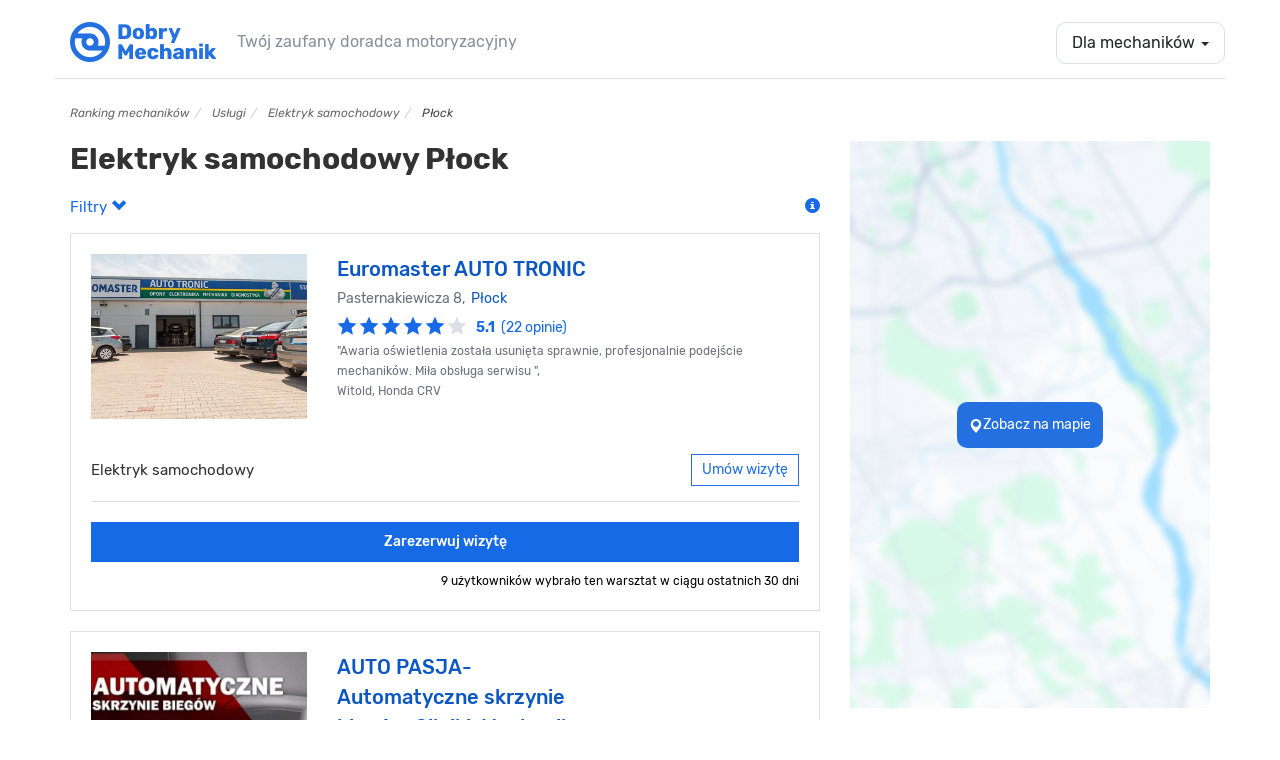

--- FILE ---
content_type: text/html; charset=UTF-8
request_url: https://dobrymechanik.pl/uslugi/elektryk-samochodowy/plock/
body_size: 32224
content:
<!DOCTYPE html>
<html lang="pl">
  <head>
  	<script>
    window.dataLayer = window.dataLayer || [];
    dataLayer.push({"dm-application":"legacy","page-scope":"garage-listing","garage-listing-type":"service-city","garage-listing-content":{"garage-count":{"total":25,"paid":{"total":2,"premium-selection":4,"other":-2},"free":{"total":23,"has-owner":19,"missing-owner":4},"combined-key":"paid_all-2_25-paid_ps-4_25-paid_other--2_25-free_all-23_25-free_with_owner-19_25-free_without_owner-4_25"}}});

    </script>


<!-- Google Tag Manager -->
<script>(function(w,d,s,l,i){w[l]=w[l]||[];w[l].push({'gtm.start':
new Date().getTime(),event:'gtm.js'});var f=d.getElementsByTagName(s)[0],
j=d.createElement(s),dl=l!='dataLayer'?'&l='+l:'';j.async=true;j.src=
'https://www.googletagmanager.com/gtm.js?id='+i+dl;f.parentNode.insertBefore(j,f);
})(window,document,'script','dataLayer','GTM-TTC4DXZ');</script>
<!-- End Google Tag Manager -->
	<link rel="dns-prefetch" href="//ajax.googleapis.com"/>
	<link rel="dns-prefetch" href="//googletagservices.com"/>
	<link rel="dns-prefetch" href="//partner.googleadservices.com"/>
	<link rel="dns-prefetch" href="//google-analytics.com"/>
	<link rel="dns-prefetch" href="//cdn.mxpnl.com"/>
	<link rel="dns-prefetch" href="//mixpanel.com"/>
	<link rel="dns-prefetch" href="//facebook.com"/>
	<link rel="dns-prefetch" href="//connect.facebook.net"/>
	<link rel="dns-prefetch" href="//pubads.g.doubleclick.net"/>
	<link rel="dns-prefetch" href="//pagead2.googlesyndication.com"/>
	<link rel="dns-prefetch" href="//static.skapiec.pl"/>
	<link rel="dns-prefetch" href="//maps.googleapis.com"/>
	<link rel="dns-prefetch" href="//apis.google.com"/>
	<link rel="dns-prefetch" href="//ssl.gstatic.com"/>

    <meta charset="utf-8" />
    <meta http-equiv="X-UA-Compatible" content="IE=edge" />
    <meta name="viewport" content="width=device-width, initial-scale=1" />

    <title>Elektryk samochodowy Płock • Umów wizytę online</title>
    <meta name="description" content="Elektryk samochodowy w mieście Płock. Zarezerwuj termin w polecanym warsztacie samochodowym. Umów wizytę online u sprawdzonego mechanika w mieście: Płock. " />

    <link rel="search" type="application/opensearchdescription+xml" title="www.dobrymechanik.pl" href="https://dobrymechanik.pl/opensearch">

    
<link rel="stylesheet" type="text/css" href="https://dobrymechanik.pl/css/compressed.css?_stv=1767180881" />
	<!-- jQuery (necessary for Bootstrap's JavaScript plugins) -->
    <script src="https://ajax.googleapis.com/ajax/libs/jquery/1.11.0/jquery.min.js"></script>


    <!-- HTML5 shim and Respond.js IE8 support of HTML5 elements and media queries -->
    <!--[if lt IE 9]>
      <script src="https://oss.maxcdn.com/libs/html5shiv/3.7.0/html5shiv.js"></script>
      <script src="https://oss.maxcdn.com/libs/respond.js/1.4.2/respond.min.js"></script>
    <![endif]-->
    <script type="text/javascript" src="https://dobrymechanik.pl/js/posthog/posthog.js?_stv=1656591232"></script>    
	
	<link href="/favicon.png" type="image/x-icon" rel="icon" /><link href="/favicon.png" type="image/x-icon" rel="shortcut icon" />	
	<meta name="verify-v1" content="vq44RBVSLNGVzt/MUCQGn/J6DsCbta0LOGJerCieh74=" />
	<meta name="google-site-verification" content="uoexwv3GK98JOFIWb9X2SRDqJxpJFJBHMF-DhH2XS5I" />
	
	<script type='text/javascript'>
		var webroot = '/';
	</script>
	
	
    
<meta property="fb:page_id" content="278611051076" />

	<meta property="og:image" content="https://dobrymechanik.pl/img/banners/og_image.jpg"/>

<meta property="og:type" content="article"/>
<meta property="og:title" content="Elektryk samochodowy Płock • Umów wizytę online" />
<meta property="og:site_name" content="dobrymechanik.pl" />
<meta property="og:description"	content="Elektryk samochodowy w mieście Płock. Zarezerwuj termin w polecanym warsztacie samochodowym. Umów wizytę online u sprawdzonego mechanika w mieście: Płock. " />

	<meta property="og:url" content="https://dobrymechanik.pl/uslugi/elektryk-samochodowy/plock/" />



<!-- Facebook Pixel Code -->
<script>
!function(f,b,e,v,n,t,s){if(f.fbq)return;n=f.fbq=function(){n.callMethod?
n.callMethod.apply(n,arguments):n.queue.push(arguments)};if(!f._fbq)f._fbq=n;
n.push=n;n.loaded=!0;n.version='2.0';n.queue=[];t=b.createElement(e);t.async=!0;
t.src=v;s=b.getElementsByTagName(e)[0];s.parentNode.insertBefore(t,s)}(window,
document,'script','https://connect.facebook.net/en_US/fbevents.js');
fbq('init', '269155663489804'); // Insert your pixel ID here.
fbq('track', 'PageView');
</script>
<noscript><img height="1" width="1" style="display:none"
src="https://www.facebook.com/tr?id=269155663489804&ev=PageView&noscript=1"
/></noscript>
<!-- DO NOT MODIFY -->
<!-- End Facebook Pixel Code -->

			
		
	
		
		<link rel="canonical" href="https://dobrymechanik.pl/uslugi/elektryk-samochodowy/plock/" /><link rel="next" href="https://dobrymechanik.pl/uslugi/elektryk-samochodowy/plock/page:2/" />



			<meta name="robots" content="index, follow" />
	


	
		

  </head>

  <body class="">
  		<!-- Google Tag Manager (noscript) -->
<noscript><iframe src="https://www.googletagmanager.com/ns.html?id=GTM-TTC4DXZ" height="0" width="0" style="display:none;visibility:hidden"></iframe></noscript>
<!-- End Google Tag Manager (noscript) -->
  		<div id="fb-root"></div>
<script>(function(d, s, id) {
  var js, fjs = d.getElementsByTagName(s)[0];
  if (d.getElementById(id)) return;
  js = d.createElement(s); js.id = id;
  js.src = "//connect.facebook.net/pl_PL/sdk.js#xfbml=1&appId=196104980421086&version=v2.0";
  fjs.parentNode.insertBefore(js, fjs);
}(document, 'script', 'facebook-jssdk'));</script>
<nav class="navbar navbar-default navbar-static-top main-navbar" role="navigation">
    <div class="container navbar-bottom-border">
        <div class="navbar-header">
            <div class="home-mobile-dropdown visible-xs">
                <a data-toggle="dropdown" class="dropdown-toggle dropdown-for-mechanics hamburger-button element-with-radius" href="#" data-gtm-link="navigation-for-mechanics">
                                            <span class="sr-only">Toggle navigation</span>
                        <span class="icon-bar"></span>
                        <span class="icon-bar"></span>
                        <span class="icon-bar"></span>
                                    </a>
                <ul class="dropdown-menu" role="menu">
                                            <li><a data-gtm-link="navigation-mechanic-offer" href="https://warsztaty.dobrymechanik.pl">Promowanie warsztatu</a></li>
                        <li><a data-gtm-link="navigation-zilo" href="https://www.zilo.co/" target="_blank">Oprogramowanie Zilo</a></li>
                        <li><a href="/uzytkownicy/zaloguj/" data-gtm-link="navigation-log-in"><span>Zaloguj</span></a></li>
                                    </ul>
            </div>            <a class="navbar-brand" href="/" data-gtm-link="logo-navbar"><img src="/img/main/logo-dobrymechanik@2x.png" alt="DobryMechanik.pl - znajdź najlepszego mechanika!" height="30"/></a>
            <p class="navbar-brand-subtext navbar-brand-subtext-grey">Twój zaufany doradca motoryzacyjny</p>
        </div>
        <div class="navbar-collapse collapse" id="navbar-collapse-1">
            <ul class="nav navbar-nav navbar-right">
                                    <li class="dropdown">
                        <a data-toggle="dropdown" class="dropdown-toggle dropdown-for-mechanics element-with-radius" href="#" data-gtm-link="navigation-for-mechanics">Dla mechaników <b class="caret"></b></a>
                        <ul class="dropdown-menu" role="menu">
                            <li><a data-gtm-link="navigation-mechanic-offer" href="https://warsztaty.dobrymechanik.pl">Promowanie warsztatu</a></li>
                            <li><a data-gtm-link="navigation-zilo" href="https://www.zilo.co/" target="_blank">Oprogramowanie Zilo</a></li>
                            <li><a href="/uzytkownicy/zaloguj/" data-gtm-link="navigation-log-in"><span>Zaloguj</span></a></li>
                        </ul>
                    </li>
                            </ul>
        </div>
    </div>
</nav>
	  		<div class="container">
  			
  			
  			  				<ol class="breadcrumb hidden-xs" itemscope itemtype="http://schema.org/BreadcrumbList">
	  				<li itemprop="itemListElement" itemscope itemtype="http://schema.org/ListItem">
	  					<a itemprop="item" href="/" data-gtm-link="breadcrumb-1"><span itemprop="name">Ranking mechaników</span></a><meta itemprop="position" content="1" /> </li><li itemprop="itemListElement" itemscope itemtype="http://schema.org/ListItem"> <a itemprop="item" href="/uslugi/" data-gtm-link="breadcrumb-2"><span itemprop="name">Usługi</span></a><meta itemprop="position" content="2" /> </li><li itemprop="itemListElement" itemscope itemtype="http://schema.org/ListItem"> <a itemprop="item" href="/uslugi/elektryk-samochodowy/" data-gtm-link="breadcrumb-3"><span itemprop="name">Elektryk samochodowy</span></a><meta itemprop="position" content="3" /> </li><li itemprop="itemListElement" itemscope itemtype="http://schema.org/ListItem"> <span itemprop="name">Płock</span><meta itemprop="position" content="4" />	  				</li>
			  	</ol>
  			  		</div>
  	<div class="container">
	<div class="row">
		<div class="col-md-8">
            

			<h1 class="no-margin-top block-spacing-small h2 h1-listing">
				Elektryk samochodowy Płock			</h1>

			<p class="text-left">
				
				<a href="#" class="mr-30 open-filters open-filters-cta">
					Filtry <span class="glyphicon glyphicon-chevron-up glyphicon-chevron-down"></span>
				</a>

                <a href="#" data-title="Wyświetlone warsztaty odpowiadają Twoim kryteriom wyszukiwania. Ich kolejność na liście zależy od zakupu pozycji promowanej przez warsztat, modelu rozliczenia z portalem, liczby wizyt umówionych przez portal, dostępności wolnych terminów, ocen użytkowników oraz wskaźnika wizyt odwołanych przez warsztat. Warsztaty rozliczające się w modelu opłaty stałej nie są promowane." class="pull-right tooltip-blue omnibus-directive-info">   
    <span class="glyphicon glyphicon-info-sign" data-gtm-element="mechanic-card-badge-omnibus-directive"></span>
</a>			</p>

			<a href="/mapa?serviceId=59&serviceName=elektryk+samochodowy" data-gtm-link="search-on-map-listing" class="open-filters-cta-ab-mobile" id="listing-map-filter-cta-button-test-mobile"><span><div class="open-filters-cta-test-mobile">
						<button class="open-filters-cta-test__button">
							<span class="glyphicon glyphicon-map-marker"></span>
							<span>Zobacz na mapie</span>
						</button>
					</div></span></a>
			<div class="input-group input-group-lg mb-30 d-none" data-gtm-element="choose-date-listing-test" id="chooseDateListingTest">
				<span class="input-group-addon pointer-events-none" id="basic-addon1">
					<span class="glyphicon glyphicon-calendar" aria-hidden="true"></span>
				</span>
				<input type="text" class="form-control pointer-events-none text-big" placeholder="Wybierz termin" aria-describedby="basic-addon1">
			</div>

			<div class="d-none open-filters-container">

				<form action="/szukaj/" class="form-search-simple" method="get" accept-charset="utf-8"><input type="hidden" name="miasto" value="plock" id="MechanicMiasto" />
				<div class="row">
					<div class="col-md-5 block-spacing-small flat-grey-select">
						<div class="select2-arrow">
							<div class="input select"><select name="usluga" class="form-control input-no-radius" data-gtm-element="choose-listing-service-listing" id="MechanicUsluga">
<option value="">Usługa</option>
<option value="autoszyby-wymiana-szyb" class="parent" data-service="autoszyby-wymiana-szyb">autoszyby, wymiana szyb (12)</option>
<option value="naprawa-dachu-panoramicznego" class="child" data-service="naprawa-dachu-panoramicznego">naprawa dachu panoramicznego (4)</option>
<option value="klejenie-szyb" class="child" data-service="klejenie-szyb">klejenie szyb (7)</option>
<option value="polerowanie-szyb-samochodowych" class="child" data-service="polerowanie-szyb-samochodowych">polerowanie szyb samochodowych (2)</option>
<option value="przyciemnianie-szyb-samochodowych" class="child" data-service="przyciemnianie-szyb-samochodowych">przyciemnianie szyb samochodowych (4)</option>
<option value="szyby-do-ciagnikow" class="child" data-service="szyby-do-ciagnikow">szyby do ciągników (2)</option>
<option value="wymiana-szyby-bocznej" class="child" data-service="wymiana-szyby-bocznej">wymiana szyby bocznej (9)</option>
<option value="wymiana-szyby-przedniej" class="child" data-service="wymiana-szyby-przedniej">wymiana szyby przedniej (7)</option>
<option value="wymiana-szyby-tylnej" class="child" data-service="wymiana-szyby-tylnej">wymiana szyby tylnej (7)</option>
<option value="blacharstwo-samochodowe" class="parent" data-service="blacharstwo-samochodowe">blacharstwo samochodowe (22)</option>
<option value="wymiana-podluznic" class="child" data-service="wymiana-podluznic">wymiana podłużnic (17)</option>
<option value="wymiana-progow" class="child" data-service="wymiana-progow">wymiana progów (18)</option>
<option value="car-audio-nawigacje-samochodowe" class="parent" data-service="car-audio-nawigacje-samochodowe">car audio, nawigacje samochodowe (19)</option>
<option value="cb-radia-montaz" class="child" data-service="cb-radia-montaz">cb radia, montaż (4)</option>
<option value="rozkodowanie-radia" class="child" data-service="rozkodowanie-radia">rozkodowanie radia (1)</option>
<option value="diesel-serwis" class="parent" data-service="diesel-serwis">diesel serwis (19)</option>
<option value="naprawa-pomp-wtryskowych" class="child" data-service="naprawa-pomp-wtryskowych">naprawa pomp wtryskowych (11)</option>
<option value="pompowtryskiwacze-naprawa-regeneracja" class="child" data-service="pompowtryskiwacze-naprawa-regeneracja">pompowtryskiwacze naprawa, regeneracja (12)</option>
<option value="wtryskiwacze-common-rail-naprawa" class="child" data-service="wtryskiwacze-common-rail-naprawa">wtryskiwacze Common Rail naprawa (12)</option>
<option value="dorabianie-kluczy-samochodowych" class="parent" data-service="dorabianie-kluczy-samochodowych">dorabianie kluczy samochodowych (18)</option>
<option value="immobilizer-montaz-naprawa" class="child" data-service="immobilizer-montaz-naprawa">immobilizer montaż, naprawa (17)</option>
<option value="kodowanie-kluczyka" class="child" data-service="kodowanie-kluczyka">kodowanie kluczyka (16)</option>
<option value="elektromechanik" class="parent" data-service="elektromechanik">elektromechanik (34)</option>
<option value="naprawa-abs" class="child" data-service="naprawa-abs">naprawa ABS (29)</option>
<option value="adaptacja-przepustnicy" class="child" data-service="adaptacja-przepustnicy">adaptacja przepustnicy (13)</option>
<option value="naprawa-esp" class="child" data-service="naprawa-esp">naprawa ESP (16)</option>
<option value="naprawa-licznikow-samochodowych" class="child" data-service="naprawa-licznikow-samochodowych">naprawa liczników samochodowych (18)</option>
<option value="naprawa-mechanizmu-podnoszenia-szyb" class="child" data-service="naprawa-mechanizmu-podnoszenia-szyb">naprawa mechanizmu podnoszenia szyb (11)</option>
<option value="naprawa-silniczka-dmuchawy" class="child" data-service="naprawa-silniczka-dmuchawy">naprawa silniczka dmuchawy (11)</option>
<option value="system-start-stop-naprawa-wylaczanie" class="child" data-service="system-start-stop-naprawa-wylaczanie">system start-stop naprawa, wyłączanie (19)</option>
<option value="elektronika-samochodowa" class="parent" data-service="elektronika-samochodowa">elektronika samochodowa (32)</option>
<option value="naprawa-wyswietlaczy-samochodowych" class="child" data-service="naprawa-wyswietlaczy-samochodowych">naprawa wyświetlaczy samochodowych (22)</option>
<option value="poduszki-powietrzne" class="child" data-service="poduszki-powietrzne">poduszki powietrzne (24)</option>
<option value="montaz-i-naprawa-tempomatu" class="child" data-service="montaz-i-naprawa-tempomatu">montaż i naprawa tempomatu (5)</option>
<option value="elektryk-samochodowy" class="parent" data-service="elektryk-samochodowy" selected="selected">elektryk samochodowy (33)</option>
<option value="czujniki-parkowania" class="child" data-service="czujniki-parkowania">czujniki parkowania (23)</option>
<option value="naprawa-hamulca-recznego-elektrycznego" class="child" data-service="naprawa-hamulca-recznego-elektrycznego">naprawa hamulca ręcznego elektrycznego (25)</option>
<option value="naprawa-podgrzewania-szyby" class="child" data-service="naprawa-podgrzewania-szyby">naprawa podgrzewania szyby (11)</option>
<option value="naprawa-przelacznika-zespolonego" class="child" data-service="naprawa-przelacznika-zespolonego">naprawa przełącznika zespolonego (12)</option>
<option value="alternatory-wymiana-naprawa" class="child" data-service="alternatory-wymiana-naprawa">regeneracja i naprawa alternatorów (17)</option>
<option value="regeneracja-rozrusznika" class="child" data-service="regeneracja-rozrusznika">regeneracja rozrusznika (18)</option>
<option value="naprawa-stacyjki" class="child" data-service="naprawa-stacyjki">naprawa stacyjki (12)</option>
<option value="swiatla-dzienne-led" class="child" data-service="swiatla-dzienne-led">światła dzienne LED (25)</option>
<option value="test-akumulatora" class="child" data-service="test-akumulatora">test akumulatora (24)</option>
<option value="wymiana-bezpiecznika" class="child" data-service="wymiana-bezpiecznika">wymiana bezpiecznika (27)</option>
<option value="wymiana-czujnika-kata-skretu" class="child" data-service="wymiana-czujnika-kata-skretu">wymiana czujnika kąta skrętu (13)</option>
<option value="wymiana-przewodow-zaplonowych" class="child" data-service="wymiana-przewodow-zaplonowych">wymiana przewodów zapłonowych (29)</option>
<option value="wymiana-swiec-zaplonowych" class="child" data-service="wymiana-swiec-zaplonowych">wymiana świec zapłonowych (29)</option>
<option value="wymiana-swiec-zarowych" class="child" data-service="wymiana-swiec-zarowych">wymiana świec żarowych (18)</option>
<option value="wymiana-zarnika-xenonowego" class="child" data-service="wymiana-zarnika-xenonowego">wymiana żarnika xenonowego (24)</option>
<option value="wymiana-zarowki" class="child" data-service="wymiana-zarowki">wymiana żarówki (29)</option>
<option value="centralne-zamki" class="child" data-service="centralne-zamki">centralne zamki (24)</option>
<option value="kalibracja-kamer-i-radarow" class="child" data-service="kalibracja-kamer-i-radarow">kalibracja kamer i radarów (1)</option>
<option value="hybrydy-auta-elektryczne" class="parent" data-service="hybrydy-auta-elektryczne">hybrydy, auta elektryczne (10)</option>
<option value="diagnostyka-silnika-elektrycznego" class="child" data-service="diagnostyka-silnika-elektrycznego">diagnostyka silnika elektrycznego (1)</option>
<option value="diagnostyka-silnikow-hybrydowych" class="child" data-service="diagnostyka-silnikow-hybrydowych">diagnostyka silników hybrydowych (1)</option>
<option value="mobilny-serwis-hybryd" class="child" data-service="mobilny-serwis-hybryd">mobilny serwis hybryd (1)</option>
<option value="naprawa-alternatorow-hybrydowych" class="child" data-service="naprawa-alternatorow-hybrydowych">naprawa alternatorów hybrydowych (1)</option>
<option value="naprawa-hybrydowego-ukladu-napedowego" class="child" data-service="naprawa-hybrydowego-ukladu-napedowego">naprawa hybrydowego układu napędowego (1)</option>
<option value="regeneracja-baterii-hybrydowych" class="child" data-service="regeneracja-baterii-hybrydowych">regeneracja baterii hybrydowych (1)</option>
<option value="sprawdzenie-samochodu-hybrydowego-przed-zakupem" class="child" data-service="sprawdzenie-samochodu-hybrydowego-przed-zakupem">sprawdzenie samochodu hybrydowego przed zakupem (1)</option>
<option value="test-akumulatora-hybrydowego" class="child" data-service="test-akumulatora-hybrydowego">test akumulatora hybrydowego (1)</option>
<option value="wymiana-baterii-hybrydowej" class="child" data-service="wymiana-baterii-hybrydowej">wymiana baterii hybrydowej (1)</option>
<option value="instalacje-lpg-auto-gaz" class="parent" data-service="instalacje-lpg-auto-gaz">instalacje LPG, autogaz (8)</option>
<option value="legalizacja-butli-lpg" class="child" data-service="legalizacja-butli-lpg">legalizacja butli lpg (3)</option>
<option value="montaz-instalacji-lpg" class="child" data-service="montaz-instalacji-lpg">montaż instalacji LPG  (6)</option>
<option value="reduktory-lpg-czyszczenie-wymiana" class="child" data-service="reduktory-lpg-czyszczenie-wymiana">reduktory LPG czyszczenie, wymiana (5)</option>
<option value="regeneracja-wtryskiwaczy-lpg" class="child" data-service="regeneracja-wtryskiwaczy-lpg">regeneracja wtryskiwaczy LPG (5)</option>
<option value="regulacja-gazu-w-samochodzie" class="child" data-service="regulacja-gazu-w-samochodzie">regulacja gazu w samochodzie (5)</option>
<option value="serwis-instalacji-ac-stag" class="child" data-service="serwis-instalacji-ac-stag">serwis instalacji AC STAG (2)</option>
<option value="serwis-instalacji-ag-centrum" class="child" data-service="serwis-instalacji-ag-centrum">serwis instalacji AG centrum (2)</option>
<option value="serwis-instalacji-brc" class="child" data-service="serwis-instalacji-brc">serwis instalacji BRC (1)</option>
<option value="serwis-instalacji-elpigaz" class="child" data-service="serwis-instalacji-elpigaz">serwis instalacji ELPIGAZ (2)</option>
<option value="serwis-instalacji-kme" class="child" data-service="serwis-instalacji-kme">serwis instalacji KME (2)</option>
<option value="serwis-instalacji-koltec" class="child" data-service="serwis-instalacji-koltec">serwis instalacji KOLTEC (1)</option>
<option value="serwis-instalacji-landi-renzo" class="child" data-service="serwis-instalacji-landi-renzo">serwis instalacji LANDI RENZO (1)</option>
<option value="serwis-instalacji-lovato" class="child" data-service="serwis-instalacji-lovato">serwis instalacji LOVATO (1)</option>
<option value="serwis-instalacji-zavoli" class="child" data-service="serwis-instalacji-zavoli">serwis instalacji ZAVOLI (2)</option>
<option value="wymiana-zbiornika-lpg" class="child" data-service="wymiana-zbiornika-lpg">wymiana zbiornika LPG (6)</option>
<option value="zawor-tankowania-lpg-naprawa-wymiana" class="child" data-service="zawor-tankowania-lpg-naprawa-wymiana">zawór tankowania LPG naprawa, wymiana (5)</option>
<option value="instalacje-cng-auto-gaz-ziemny" class="child" data-service="instalacje-cng-auto-gaz-ziemny">instalacje CNG, auto gaz ziemny (1)</option>
<option value="kosmetyka-aut" class="parent" data-service="kosmetyka-aut">kosmetyka aut (11)</option>
<option value="auto-detailing" class="child" data-service="auto-detailing">auto detailing (7)</option>
<option value="pranie-tapicerki-samochodowej" class="child" data-service="pranie-tapicerki-samochodowej">pranie tapicerki samochodowej (7)</option>
<option value="mycie-komory-silnika" class="child" data-service="mycie-komory-silnika">mycie komory silnika (5)</option>
<option value="mycie-podwozia" class="child" data-service="mycie-podwozia">mycie podwozia (4)</option>
<option value="myjnia-samochodowa" class="child" data-service="myjnia-samochodowa">myjnia samochodowa (7)</option>
<option value="polerowanie-lakieru" class="child" data-service="polerowanie-lakieru">polerowanie lakieru (4)</option>
<option value="polerowanie-lamp" class="child" data-service="polerowanie-lamp">polerowanie lamp (5)</option>
<option value="lakiernik-samochodowy" class="parent" data-service="lakiernik-samochodowy">lakiernik samochodowy (21)</option>
<option value="lakierowanie-blotnika" class="child" data-service="lakierowanie-blotnika">lakierowanie błotnika (19)</option>
<option value="lakierowanie-drzwi" class="child" data-service="lakierowanie-drzwi">lakierowanie drzwi (19)</option>
<option value="lakierowanie-klapy-bagaznika" class="child" data-service="lakierowanie-klapy-bagaznika">lakierowanie klapy bagażnika (19)</option>
<option value="lakierowanie-maski" class="child" data-service="lakierowanie-maski">lakierowanie maski (19)</option>
<option value="lakierowanie-zderzaka" class="child" data-service="lakierowanie-zderzaka">lakierowanie zderzaka (17)</option>
<option value="malowanie-calego-samochodu" class="child" data-service="malowanie-calego-samochodu">malowanie całego samochodu (17)</option>
<option value="usuwanie-wgniecen-po-gradobiciu" class="child" data-service="usuwanie-wgniecen-po-gradobiciu">usuwanie wgnieceń po gradobiciu (7)</option>
<option value="zaprawki-lakiernicze" class="child" data-service="zaprawki-lakiernicze">zaprawki lakiernicze (6)</option>
<option value="lakiery-samochodowe" class="child" data-service="lakiery-samochodowe">lakiery samochodowe (4)</option>
<option value="mechanika-pojazdowa" class="parent" data-service="mechanika-pojazdowa">mechanika pojazdowa (83)</option>
<option value="czyszczenie-przepustnicy" class="child" data-service="czyszczenie-przepustnicy">czyszczenie przepustnicy (12)</option>
<option value="inne-roboczogodzina" class="child" data-service="inne-roboczogodzina">inne (roboczogodzina) (16)</option>
<option value="naprawa-silnika-wankla" class="child" data-service="naprawa-silnika-wankla">naprawa silnika Wankla (5)</option>
<option value="pomiar-cisnienia-sprezania" class="child" data-service="pomiar-cisnienia-sprezania">pomiar ciśnienia sprężania (12)</option>
<option value="przeglad-gwarancyjny" class="child" data-service="przeglad-gwarancyjny">przegląd gwarancyjny (22)</option>
<option value="przeglad-i-obsluga-okresowa" class="child" data-service="przeglad-i-obsluga-okresowa">przegląd i obsługa okresowa (28)</option>
<option value="regeneracja-zaciskow-hamulcowych" class="child" data-service="regeneracja-zaciskow-hamulcowych">regeneracja zacisków hamulcowych (12)</option>
<option value="resory-piorowe-wymiana" class="child" data-service="resory-piorowe-wymiana">resory piórowe wymiana (8)</option>
<option value="sprawdzenie-samochodu-przed-zakupem" class="child" data-service="sprawdzenie-samochodu-przed-zakupem">sprawdzenie samochodu przed zakupem (30)</option>
<option value="naprawa-szyberdachow" class="child" data-service="naprawa-szyberdachow">naprawa szyberdachów (9)</option>
<option value="test-zawartosci-co2-w-ukladzie-chlodzenia" class="child" data-service="test-zawartosci-co2-w-ukladzie-chlodzenia">test zawartości CO2 w układzie chłodzenia (12)</option>
<option value="toczenie-tarcz-hamulcowych" class="child" data-service="toczenie-tarcz-hamulcowych">toczenie tarcz hamulcowych (8)</option>
<option value="wymiana-amortyzatora" class="child" data-service="wymiana-amortyzatora">wymiana amortyzatora (31)</option>
<option value="wymiana-bebnow-hamulcowych" class="child" data-service="wymiana-bebnow-hamulcowych">wymiana bębnów hamulcowych (19)</option>
<option value="wymiana-chlodnicy" class="child" data-service="wymiana-chlodnicy">wymiana chłodnicy (15)</option>
<option value="wymiana-filtra-kabinowego" class="child" data-service="wymiana-filtra-kabinowego">wymiana filtra kabinowego (30)</option>
<option value="wymiana-filtra-paliwa" class="child" data-service="wymiana-filtra-paliwa">wymiana filtra paliwa (31)</option>
<option value="wymiana-filtra-powietrza" class="child" data-service="wymiana-filtra-powietrza">wymiana filtra powietrza (31)</option>
<option value="wymiana-intercoolera" class="child" data-service="wymiana-intercoolera">wymiana intercoolera (15)</option>
<option value="wymiana-klockow-hamulcowych" class="child" data-service="wymiana-klockow-hamulcowych">wymiana klocków hamulcowych (30)</option>
<option value="wymiana-kola-dwumasowego" class="child" data-service="wymiana-kola-dwumasowego">wymiana koła dwumasowego (29)</option>
<option value="wymiana-linki-hamulca-recznego" class="child" data-service="wymiana-linki-hamulca-recznego">wymiana linki hamulca ręcznego (25)</option>
<option value="wymiana-lancucha-rozrzadu" class="child" data-service="wymiana-lancucha-rozrzadu">wymiana łańcucha rozrządu (28)</option>
<option value="wymiana-lacznika-stabilizatora" class="child" data-service="wymiana-lacznika-stabilizatora">wymiana łącznika stabilizatora (26)</option>
<option value="wymiana-lozyska-kola" class="child" data-service="wymiana-lozyska-kola">wymiana łożyska koła (29)</option>
<option value="wymiana-nagrzewnicy" class="child" data-service="wymiana-nagrzewnicy">wymiana nagrzewnicy (25)</option>
<option value="wymiana-oleju-silnikowego" class="child" data-service="wymiana-oleju-silnikowego">wymiana oleju silnikowego (30)</option>
<option value="wymiana-oleju-skrzynia-biegow-manualna" class="child" data-service="wymiana-oleju-skrzynia-biegow-manualna">wymiana oleju skrzynia biegów manualna (30)</option>
<option value="wymiana-paska-klinowego" class="child" data-service="wymiana-paska-klinowego">wymiana paska klinowego (27)</option>
<option value="wymiana-paska-rozrzadu" class="child" data-service="wymiana-paska-rozrzadu">wymiana paska rozrządu (31)</option>
<option value="wymiana-plynu-chlodzacego" class="child" data-service="wymiana-plynu-chlodzacego">wymiana płynu chłodniczego (28)</option>
<option value="wymiana-plynu-hamulcowego" class="child" data-service="wymiana-plynu-hamulcowego">wymiana płynu hamulcowego (28)</option>
<option value="wymiana-poduszki-silnika" class="child" data-service="wymiana-poduszki-silnika">wymiana poduszki silnika (28)</option>
<option value="wymiana-pompy-paliwa" class="child" data-service="wymiana-pompy-paliwa">wymiana pompy paliwa (16)</option>
<option value="wymiana-pompy-wody" class="child" data-service="wymiana-pompy-wody">wymiana pompy wody (12)</option>
<option value="wymiana-polosi" class="child" data-service="wymiana-polosi">wymiana półosi (14)</option>
<option value="wymiana-przegubu-napedowego" class="child" data-service="wymiana-przegubu-napedowego">wymiana przegubu napędowego (26)</option>
<option value="wymiana-przewodu-hamulcowego" class="child" data-service="wymiana-przewodu-hamulcowego">wymiana przewodu hamulcowego (18)</option>
<option value="wymiana-sondy-lambda" class="child" data-service="wymiana-sondy-lambda">wymiana sondy lambda (25)</option>
<option value="wymiana-sprezyny-zawieszenia" class="child" data-service="wymiana-sprezyny-zawieszenia">wymiana sprężyny zawieszenia (27)</option>
<option value="wymiana-sprzegla" class="child" data-service="wymiana-sprzegla">wymiana sprzęgła (30)</option>
<option value="wymiana-sworznia-wahacza" class="child" data-service="wymiana-sworznia-wahacza">wymiana sworznia wahacza (34)</option>
<option value="wymiana-szczek-hamulcowych" class="child" data-service="wymiana-szczek-hamulcowych">wymiana szczęk hamulcowych (17)</option>
<option value="wymiana-tarcz-hamulcowych" class="child" data-service="wymiana-tarcz-hamulcowych">wymiana tarcz hamulcowych (30)</option>
<option value="wymiana-termostatu" class="child" data-service="wymiana-termostatu">wymiana termostatu (26)</option>
<option value="wymiana-tulei-wahacza" class="child" data-service="wymiana-tulei-wahacza">wymiana tulei wahacza (29)</option>
<option value="wymiana-uszczelki-pod-glowica" class="child" data-service="wymiana-uszczelki-pod-glowica">wymiana uszczelki pod głowicą (30)</option>
<option value="wymiana-uszczelki-pokrywy-zaworow" class="child" data-service="wymiana-uszczelki-pokrywy-zaworow">wymiana uszczelki pokrywy zaworów (26)</option>
<option value="wymiana-wycieraczek" class="child" data-service="wymiana-wycieraczek">wymiana wycieraczek (25)</option>
<option value="zawieszenie-hydropneumatyczne-wymiana-naprawa" class="child" data-service="zawieszenie-hydropneumatyczne-wymiana-naprawa">zawieszenie hydropneumatyczne wymiana, naprawa (6)</option>
<option value="naprawa-manualnych-skrzyn-biegow" class="child" data-service="naprawa-manualnych-skrzyn-biegow">naprawa manualnych skrzyń biegów (17)</option>
<option value="remonty-silnikow" class="child" data-service="remonty-silnikow">remonty silników (18)</option>
<option value="regeneracja-turbosprezarek" class="child" data-service="regeneracja-turbosprezarek">regeneracja turbosprężarek (11)</option>
<option value="regeneracja-belki-skretnej" class="child" data-service="regeneracja-belki-skretnej">regeneracja belki skrętnej (10)</option>
<option value="sklep-motoryzacyjny" class="parent" data-service="sklep-motoryzacyjny">Sklep motoryzacyjny (29)</option>
<option value="sprzedaz-akumulatorow" class="child" data-service="sprzedaz-akumulatorow">sprzedaż akumulatorów (27)</option>
<option value="off-road" class="parent" data-service="off-road">off-road (7)</option>
<option value="regeneracja-mostow-napedowych" class="child" data-service="regeneracja-mostow-napedowych">regeneracja mostów napędowych (4)</option>
<option value="serwis-klimatyzacji-samochodowej" class="parent" data-service="serwis-klimatyzacji-samochodowej">serwis klimatyzacji samochodowej (30)</option>
<option value="klimatyzacja-napelnianie" class="child" data-service="klimatyzacja-napelnianie">klimatyzacja - napełnianie (27)</option>
<option value="klimatyzacja-odgrzybianie" class="child" data-service="klimatyzacja-odgrzybianie">klimatyzacja - odgrzybianie (28)</option>
<option value="klimatyzacja-ozonowanie" class="child" data-service="klimatyzacja-ozonowanie">klimatyzacja - ozonowanie (25)</option>
<option value="sprawdzenie-szczelnosci-klimatyzacji" class="child" data-service="sprawdzenie-szczelnosci-klimatyzacji">sprawdzenie szczelności klimatyzacji (24)</option>
<option value="wymiana-chlodnicy-klimatyzacji" class="child" data-service="wymiana-chlodnicy-klimatyzacji">wymiana chłodnicy klimatyzacji (25)</option>
<option value="wymiana-sprezarki-klimatyzacji" class="child" data-service="wymiana-sprezarki-klimatyzacji">wymiana sprężarki klimatyzacji (27)</option>
<option value="serwis-motocykli" class="parent" data-service="serwis-motocykli">serwis motocykli (3)</option>
<option value="serwis-quadow-i-skuterow" class="child" data-service="serwis-quadow-i-skuterow">serwis quadów i skuterów (2)</option>
<option value="wulkanizacja" class="parent" data-service="wulkanizacja">wulkanizacja (31)</option>
<option value="programowanie-czujnikow-tpms" class="child" data-service="programowanie-czujnikow-tpms">programowanie czujników TPMS (19)</option>
<option value="dowazanie-kol-na-samochodzie" class="child" data-service="dowazanie-kol-na-samochodzie">doważanie kół na samochodzie (3)</option>
<option value="wywazanie-kol" class="child" data-service="wywazanie-kol">wyważanie kół (24)</option>
<option value="napelnianie-kol-azotem" class="child" data-service="napelnianie-kol-azotem">napełnianie kół azotem (2)</option>
<option value="opony-run-flat" class="child" data-service="opony-run-flat">opony Run Flat, niskoprofilowe (22)</option>
<option value="opony-uzywane" class="child" data-service="opony-uzywane">opony używane (4)</option>
<option value="piaskowanie-felg" class="child" data-service="piaskowanie-felg">piaskowanie felg (5)</option>
<option value="prostowanie-alufelgi" class="child" data-service="prostowanie-alufelgi">prostowanie alufelgi (5)</option>
<option value="przechowywanie-opon" class="child" data-service="przechowywanie-opon">przechowywanie opon (24)</option>
<option value="spawanie-felg-aluminiowych" class="child" data-service="spawanie-felg-aluminiowych">spawanie felg aluminiowych (2)</option>
<option value="wulkanizacja-24h" class="child" data-service="wulkanizacja-24h">wulkanizacja 24h (1)</option>
<option value="wymiana-opon" class="child" data-service="wymiana-opon">wymiana opon (26)</option>
<option value="wymiana-zaworow-w-feldze" class="child" data-service="wymiana-zaworow-w-feldze">wymiana wentyli w feldze (11)</option>
<option value="stacja-kontroli-pojazdow" class="parent" data-service="stacja-kontroli-pojazdow">SKP - stacja kontroli pojazdów (3)</option>
<option value="badania-techniczne-przeglady" class="child" data-service="badania-techniczne-przeglady">Badania techniczne i przeglądy rejestracyjne (2)</option>
<option value="zabezpieczenia-antykradziezowe" class="parent" data-service="zabezpieczenia-antykradziezowe">zabezpieczenia antykradzieżowe (16)</option>
<option value="autoalarmy-alarmy-samochodowe" class="child" data-service="autoalarmy-alarmy-samochodowe">autoalarmy, alarmy samochodowe (19)</option>
<option value="naprawa-dachow-cabrio" class="parent" data-service="naprawa-dachow-cabrio">naprawa dachów cabrio (4)</option>
<option value="naprawa-ukladow-wydechowych" class="parent" data-service="naprawa-ukladow-wydechowych">naprawa układów wydechowych (31)</option>
<option value="czyszczenie-egr" class="child" data-service="czyszczenie-egr">czyszczenie EGR (11)</option>
<option value="regeneracja-filtra-czastek-stalych-dpf-fap" class="child" data-service="regeneracja-filtra-czastek-stalych-dpf-fap">Czyszczenie i regeneracja filtrów DPF (27)</option>
<option value="spawanie-naprawa-tlumika" class="child" data-service="spawanie-naprawa-tlumika">spawanie, naprawa tłumika (12)</option>
<option value="uzupelnienie-plynu-fap" class="child" data-service="uzupelnienie-plynu-fap">uzupełnienie płynu FAP (23)</option>
<option value="wymiana-katalizatora" class="child" data-service="wymiana-katalizatora">wymiana katalizatora (12)</option>
<option value="wymiana-tlumika" class="child" data-service="wymiana-tlumika">wymiana tłumika (13)</option>
<option value="tuning" class="parent" data-service="tuning">tuning (7)</option>
<option value="chiptuning" class="child" data-service="chiptuning">chiptuning (3)</option>
<option value="hamownia" class="child" data-service="hamownia">hamownia (1)</option>
<option value="oklejanie-samochodow-folia" class="child" data-service="oklejanie-samochodow-folia">oklejanie samochodów folią (1)</option>
<option value="naprawa-ukladu-kierowniczego" class="parent" data-service="naprawa-ukladu-kierowniczego">naprawa układu kierowniczego (29)</option>
<option value="geometria-kol" class="child" data-service="geometria-kol">geometria kół (29)</option>
<option value="regeneracja-maglownic" class="child" data-service="regeneracja-maglownic">regeneracja maglownic (11)</option>
<option value="naprawa-wspomagania-kierownicy" class="child" data-service="naprawa-wspomagania-kierownicy">naprawa wspomagania kierownicy (10)</option>
<option value="przekladka-kierownicy" class="child" data-service="przekladka-kierownicy">przekładka kierownicy (9)</option>
<option value="wymiana-drazka-kierowniczego" class="child" data-service="wymiana-drazka-kierowniczego">wymiana drążka kierowniczego (29)</option>
<option value="naprawa-zawieszenia-pneumatycznego" class="parent" data-service="naprawa-zawieszenia-pneumatycznego">naprawa zawieszenia pneumatycznego (9)</option>
<option value="diagnostyka-komputerowa" class="parent" data-service="diagnostyka-komputerowa">diagnostyka komputerowa (33)</option>
<option value="kasowanie-kodow-bledow" class="child" data-service="kasowanie-kodow-bledow">kasowanie kodów błędów (26)</option>
<option value="planowanie-glowic" class="parent" data-service="planowanie-glowic">planowanie i regeneracja głowic (8)</option>
<option value="regeneracja-gniazd-zaworowych" class="child" data-service="regeneracja-gniazd-zaworowych">regeneracja gniazd zaworowych (6)</option>
<option value="regulacja-luzow-zaworowych" class="child" data-service="regulacja-luzow-zaworowych">regulacja luzów zaworowych (8)</option>
<option value="naprawa-automatycznych-skrzyn-biegow" class="parent" data-service="naprawa-automatycznych-skrzyn-biegow">naprawa automatycznych skrzyń biegów (9)</option>
<option value="adaptacja-skrzyni-biegow" class="child" data-service="adaptacja-skrzyni-biegow">adaptacja skrzyni biegów (5)</option>
<option value="skrzynia-cvt" class="child" data-service="skrzynia-cvt">skrzynia CVT (3)</option>
<option value="sprzegla-hydrokinetyczne" class="child" data-service="sprzegla-hydrokinetyczne">sprzęgła hydrokinetyczne (6)</option>
<option value="uslugi-specjalne" class="parent" data-service="uslugi-specjalne">usługi specjalne (24)</option>
<option value="awaryjne-otwieranie-samochodu" class="child" data-service="awaryjne-otwieranie-samochodu">awaryjne otwieranie samochodu (9)</option>
<option value="montaz-haka-holowniczego" class="child" data-service="montaz-haka-holowniczego">montaż haka holowniczego (27)</option>
<option value="naprawa-maszyn-rolniczych" class="child" data-service="naprawa-maszyn-rolniczych">naprawa maszyn rolniczych (3)</option>
<option value="ogrzewanie-postojowe" class="child" data-service="ogrzewanie-postojowe">ogrzewanie postojowe , webasto (7)</option>
<option value="pomoc-drogowa-holowanie" class="child" data-service="pomoc-drogowa-holowanie">pomoc drogowa, holowanie (9)</option>
<option value="spawanie-plastikow" class="child" data-service="spawanie-plastikow">spawanie plastików (4)</option>
<option value="wyciaganie-zapieczonych-wtryskiwaczy" class="child" data-service="wyciaganie-zapieczonych-wtryskiwaczy">wyciąganie zapieczonych wtryskiwaczy (9)</option>
<option value="wyciszanie-samochodow" class="child" data-service="wyciszanie-samochodow">wyciszanie samochodów (4)</option>
<option value="wykrecanie-urwanych-swiec-zarowych" class="child" data-service="wykrecanie-urwanych-swiec-zarowych">wykręcanie urwanych świec żarowych (10)</option>
<option value="awaryjne-odpalanie-samochodu" class="child" data-service="awaryjne-odpalanie-samochodu">awaryjne odpalanie samochodu (4)</option>
<option value="naprawa-samochodow-dostawczych-i-ciezarowych" class="child" data-service="naprawa-samochodow-dostawczych-i-ciezarowych">naprawa samochodów dostawczych i ciężarowych (8)</option>
<option value="konserwacja-podwozia" class="child" data-service="konserwacja-podwozia">konserwacja podwozia (9)</option>
<option value="obsluga-door-to-door" class="child" data-service="obsluga-door-to-door">obsługa door-to-door (8)</option>
<option value="tapicerstwo-samochodowe" class="child" data-service="tapicerstwo-samochodowe">tapicerstwo samochodowe (3)</option>
<option value="serwis-mobilny" class="child" data-service="serwis-mobilny">serwis mobilny (4)</option>
<option value="warsztat-samoobslugowy" class="child" data-service="warsztat-samoobslugowy">warsztat samoobsługowy (1)</option>
<option value="naprawy-powypadkowe" class="child" data-service="naprawy-powypadkowe">naprawy powypadkowe (22)</option>
<option value="montaz-czesci" class="child" data-service="montaz-czesci">montaż części (3)</option>
<option value="dynamiczna-wymiana-oleju-skrzynia-automatyczna" class="parent" data-service="dynamiczna-wymiana-oleju-skrzynia-automatyczna">dynamiczna wymiana oleju w automatycznej skrzyni biegów (5)</option>
<option value="statyczna-wymiana-oleju-skrzynia-automatyczna" class="parent" data-service="statyczna-wymiana-oleju-skrzynia-automatyczna">statyczna wymiana oleju w automatycznej skrzyni biegów (11)</option>
</select></div>						</div>
					</div>
					<div class="col-md-4 block-spacing-small flat-grey-select">
						<div class="select2-arrow">
							<div class="input select"><select name="specjalizacja" class="form-control input-no-radius" data-gtm-element="choose-listing-car-listing" id="MechanicSpecjalizacja">
<option value="">Marka samochodu</option>
<option value="Alfa Romeo" data-specialization="alfa-romeo">Alfa Romeo (18)</option>
<option value="Aprilia" data-specialization="aprilia">Aprilia (4)</option>
<option value="Aston Martin" data-specialization="aston-martin">Aston Martin (13)</option>
<option value="Audi" data-specialization="audi">Audi (22)</option>
<option value="Bentley" data-specialization="bentley">Bentley (4)</option>
<option value="BMW" data-specialization="bmw">BMW (23)</option>
<option value="Chevrolet" data-specialization="chevrolet">Chevrolet (18)</option>
<option value="Chrysler" data-specialization="chrysler">Chrysler (18)</option>
<option value="Citroen" data-specialization="citroen">Citroen (20)</option>
<option value="Dacia" data-specialization="dacia">Dacia (19)</option>
<option value="Daewoo" data-specialization="daewoo">Daewoo (17)</option>
<option value="DAF" data-specialization="daf">DAF (5)</option>
<option value="Dodge" data-specialization="dodge">Dodge (17)</option>
<option value="Ferrari" data-specialization="ferrari">Ferrari (12)</option>
<option value="Fiat" data-specialization="fiat">Fiat (20)</option>
<option value="Ford" data-specialization="ford">Ford (22)</option>
<option value="Honda" data-specialization="honda">Honda (20)</option>
<option value="Hyundai" data-specialization="hyundai">Hyundai (20)</option>
<option value="Infiniti" data-specialization="infiniti">Infiniti (18)</option>
<option value="Isuzu" data-specialization="isuzu">Isuzu (13)</option>
<option value="Iveco" data-specialization="iveco">Iveco (13)</option>
<option value="Jaguar" data-specialization="jaguar">Jaguar (18)</option>
<option value="Jeep" data-specialization="jeep">Jeep (20)</option>
<option value="Kawasaki" data-specialization="kawasaki">Kawasaki (6)</option>
<option value="Kia" data-specialization="kia">Kia (18)</option>
<option value="Ktm" data-specialization="ktm">Ktm (4)</option>
<option value="Kymco" data-specialization="kymco">Kymco (2)</option>
<option value="Lamborghini" data-specialization="lamborghini">Lamborghini (11)</option>
<option value="Lancia" data-specialization="lancia">Lancia (17)</option>
<option value="Land Rover" data-specialization="land-rover">Land Rover (17)</option>
<option value="Lexus" data-specialization="lexus">Lexus (17)</option>
<option value="MAN" data-specialization="man">MAN (4)</option>
<option value="Mazda" data-specialization="mazda">Mazda (19)</option>
<option value="Mercedes-Benz" data-specialization="mercedes-benz">Mercedes-Benz (22)</option>
<option value="Mini" data-specialization="mini">Mini (18)</option>
<option value="Mitsubishi" data-specialization="mitsubishi">Mitsubishi (19)</option>
<option value="Nissan" data-specialization="nissan">Nissan (21)</option>
<option value="Opel" data-specialization="opel">Opel (22)</option>
<option value="Peugeot" data-specialization="peugeot">Peugeot (22)</option>
<option value="Porsche" data-specialization="porsche">Porsche (18)</option>
<option value="Renault" data-specialization="renault">Renault (22)</option>
<option value="Rieju" data-specialization="rieju">Rieju (1)</option>
<option value="Rover" data-specialization="rover">Rover (17)</option>
<option value="Saab" data-specialization="saab">Saab (18)</option>
<option value="Scania" data-specialization="scania">Scania (5)</option>
<option value="Seat" data-specialization="seat">Seat (20)</option>
<option value="Skoda" data-specialization="skoda">Skoda (22)</option>
<option value="Smart" data-specialization="smart">Smart (16)</option>
<option value="SsangYong" data-specialization="ssangyong">SsangYong (17)</option>
<option value="Subaru" data-specialization="subaru">Subaru (18)</option>
<option value="Suzuki" data-specialization="suzuki">Suzuki (20)</option>
<option value="Toyota" data-specialization="toyota">Toyota (19)</option>
<option value="Triumph" data-specialization="triumph">Triumph (5)</option>
<option value="Volkswagen" data-specialization="volkswagen">Volkswagen (22)</option>
<option value="Volvo" data-specialization="volvo">Volvo (20)</option>
<option value="Yamaha" data-specialization="yamaha">Yamaha (5)</option>
</select></div>						</div>
					</div>

					<div class="col-md-3 block-spacing-small text-right listing-search-button">
						<button type="submit" class="btn btn-sm btn-block input-search-submit" data-gtm-element="choose-listing-search-button-listing">Filtruj</button>					</div>
				</div>

				</form>
			</div>

			
            
			<div id="zobacz-miasto">
				<script type="application/ld+json">{"@context":"https:\/\/schema.org","@type":"ItemList","itemListElement":[{"@type":"ListItem","position":1,"item":{"@type":"AutoRepair","name":"SWAP Auto Serwis","url":"https:\/\/dobrymechanik.pl\/mechanicy\/plock\/swap-auto-serwis.html","address":{"@type":"PostalAddress","streetAddress":"Narodowych Si\u0142 Zbroinych 4","postalCode":"09-400","addressLocality":"P\u0142ock","addressRegion":"mazowieckie","addressCountry":"PL"},"aggregateRating":{"@type":"AggregateRating","ratingValue":4.04,"bestRating":6,"worstRating":0,"ratingCount":"9"},"description":"\u00a0"}},{"@type":"ListItem","position":2,"item":{"@type":"AutoRepair","name":"Nejman Serwis","url":"https:\/\/dobrymechanik.pl\/mechanicy\/plock\/nejman-serwis.html","address":{"@type":"PostalAddress","streetAddress":"ul. Portowa 10","postalCode":"09-401","addressLocality":"P\u0142ock","addressRegion":"mazowieckie","addressCountry":"PL"},"aggregateRating":{"@type":"AggregateRating","ratingValue":5.71,"bestRating":6,"worstRating":0,"ratingCount":"42"},"description":"Jeste\u015bmy w stanie zdiagnozowa\u0107 wszystkie marki europejskie, wi\u0119kszo\u015b\u0107 samochod\u00f3w azjatyckich i spor\u0105 grup\u0119 samochod\u00f3w ameryka\u0144skich. \u015awiadczymy us\u0142ugi z zakresy: \u00a0 Obs\u0142uga i serwis aut hybrydowych Diagnostyka komputerowa - wszystkie marki Elektromechanika Diagnoza i naprawa dogrzewaczy samochodowych (Webasto, Eberspacher) Naprawa zawieszenia, uk\u0142adu kierowniczego i hamulcowego Wymiana oleju, p\u0142yn\u00f3w i filtr\u00f3w Uszczelnienia silnika, skrzy\u0144 bieg\u00f3w Sprawdzanie aut przed zakupem Naprawa i wymiana opon TPMS czujniki monitorowania ci\u015bnienia opon Kapitalne remonty silnik\u00f3w Wymiana rozrz\u0105d\u00f3w, uszczelki pod g\u0142owic\u0105 Wymiana sprz\u0119gie\u0142, k\u00f3\u0142 zamachowych (diagnostyka dwumasowych k\u00f3\u0142 zamachowych)"}},{"@type":"ListItem","position":3,"item":{"@type":"AutoRepair","name":"Auto-Elektronika  Regeneracja Pomp wtryskowych sterowniki ","url":"https:\/\/dobrymechanik.pl\/mechanicy\/plock\/auto-elektronika-regeneracja-pomp-wtryskowych-sterowniki.html","address":{"@type":"PostalAddress","streetAddress":"ul. Dobrzykowska 6","postalCode":"09-401","addressLocality":"P\u0142ock","addressRegion":"mazowieckie","addressCountry":"PL"},"aggregateRating":{"@type":"AggregateRating","ratingValue":5.18,"bestRating":6,"worstRating":0,"ratingCount":"78"},"description":"Zapraszamy do naszego serwisu. Zajmujemy si\u0119 regeneracj\u0105 pomp wtryskowych i regeneracj\u0105 wtryskiwaczy. Nasza dzia\u0142alno\u015b\u0107 obejmuje dodatkowo diagnoz\u0119 i naprawy mechaniczne oraz elektromechaniczne. Regeneracja wtryskiwaczy. Serdecznie zapraszamy."}},{"@type":"ListItem","position":4,"item":{"@type":"AutoRepair","name":"Anwi-Car Serwis Sp z o.o. ","url":"https:\/\/dobrymechanik.pl\/mechanicy\/plock\/anwi-car-serwis-sp-z-o-o.html","address":{"@type":"PostalAddress","streetAddress":"Kili\u0144skiego 12","postalCode":"09-402","addressLocality":"P\u0141OCK","addressRegion":"mazowieckie","addressCountry":"PL"},"aggregateRating":{"@type":"AggregateRating","ratingValue":4.67,"bestRating":6,"worstRating":0,"ratingCount":"7"},"description":"Anwi-Car Serwis\u00a0 Serwis Suzuki. Zajmujemy si\u0119 r\u00f3wnie\u017c napraw\u0105 wszystkich marek, specjalizuj\u0105c si\u0119 w naprawach: Aut ameryka\u0144skich: Jeep, Dodge, Chrysler francuskich: Renault, Dacia\u00a0 Jako dawniejszy autoryzowany serwis Chrysler ,Jeep, Dodge, posiadamy oryginalne serwisowe komputery oraz dost\u0119py do danych serwisowych producentach.\u00a0 Posiadamy r\u00f3wnie\u017c oryginalne komputery do serwisowania samochod\u00f3w Renault, Dacia Dost\u0119pno\u015b\u0107 oryginalnych cz\u0119\u015bci i akcesorii do w\/w marek.\u00a0"}},{"@type":"ListItem","position":5,"item":{"@type":"AutoRepair","name":"Auto Serwis DRAJKOWSKI, Auto Klima, Mechanika Samochodowa","url":"https:\/\/dobrymechanik.pl\/mechanicy\/plock\/auto-serwis-drajkowski-auto-klima-mechanika-samochodowa.html","address":{"@type":"PostalAddress","streetAddress":"Otoli\u0144ska 25","postalCode":"09-400","addressLocality":"P\u0142ock","addressRegion":"mazowieckie","addressCountry":"PL"},"aggregateRating":{"@type":"AggregateRating","ratingValue":5.26,"bestRating":6,"worstRating":0,"ratingCount":"171"},"description":"\u00a0 Auto Serwis Drajkowski - kompleksowa mechanika samochodowa, rozrz\u0105dy, sprz\u0119g\u0142a, remonty silnik\u00f3w, zawieszenia, hamulce, dpf\/fap, turbospr\u0119\u017carki, tylne belki, oleje, opony, reg. Maglownic, sprawdzenie auta przed zakupem, ogrzewanie, auto klima, rozruszniki, alternatory ... \u00a0 Drajkowski serwis p\u0142ock, zajmujemy si\u0119 ca\u0142o\u015bciow\u0105 mechanik\u0105 samochodow\u0105, mi\u0119dzyinnymi : naprawy zawieszenia, uk\u0142ady hamulcowe, uszczelki pod g\u0142owic\u0105, rozrz\u0105dy - paski, \u0142a\u0144cuchy, przeguby, \u0142ozyska, wycieki, centrlane zamki, ogrzewanie, auto klima, elektryka samochodowa, diagnostyka komputerowa, regeneracja filtr\u00f3w dpf \/ fap, centralne zamki, diagnostyka samochodu przed zakupem, amortyzatory i szereg innych ... Od a do z \u00a0 ZAPRASZAMY \u00a0 PROMOCJA : Diagnostyka komputerowa auta 50 z\u0142 Odgrzybianie klimatytzacji 50 z\u0142 Nape\u0142nianie klimatyzacji od 129 z\u0142\u00a0 Wymiana klock\u00f3w hamulcowych 50 z\u0142 Wymiana rozrzadu od 200 z\u0142 Wymiana sprz\u0119g\u0142a od 300 z\u0142 Wymiana opon 4 szt z wywa\u017ceniem od 50 z\u0142 \u00a0 Prowadzimy naprawy mechaniczne i elektromechaniczne w samochodach osobowych i dostawczych w pe\u0142nym zakresie us\u0142ug. Posiadamy du\u017c\u0105 wiedz\u0119 oraz specjalistyczny sprz\u0119t do napraw. Dysponujemy warsztatem o powierzchni 450 m2, co pozwala nam na obs\u0142ug\u0119 kilku aut jednocze\u015bnie przez co\u00a0klient jest szybko obs\u0142u\u017cony. \u00a0 diagnostyka usterek (r\u00f3\u017cnych ) auto klima ( pe\u0142en serwis , wszystkie naprawy )\u00a0 NAJWI\u0118KSZY SERWIS AUTO KLIMY W P\u0141OCKU klimatyzacja ( specjalistyczne naprawy ), diagnostyka komputerowa wszystkich aut, naprawy silnik\u00f3w, naprawa sterownik\u00f3w ABS, regeneracja filtr\u00f3w DPF FAP, naprawy zawieszenia, uk\u0142ad\u00f3w wydechu, naprawy uk\u0142adu hamulcowego,regeneracja tylnych belek,\u00a0naprawy uk\u0142adu kierowniczego, wymiany \u0142o\u017cysk, klock\u00f3w, tarcz, wymiany uszczelniaczy i uszczelek, paski rozrz\u0105du, pompy wody, przeguby, amortyzatory, wymiany sprz\u0119gie\u0142,\u00a0regeneracja turbospr\u0119\u017carek, wymiany rozrz\u0105du, naprawy alternator\u00f3w, naprawy rozrusznik\u00f3w, wymiana opon, wulkanizacja, opny u\u017cywane, wymiana oleju i filtr\u00f3w, wymiana butli LPG - przed\u0142u\u017cenie homologacji, wymiana pozosta\u0142ych p\u0142yn\u00f3w, naprawy lub monta\u017c centralnych zamk\u00f3w. Jednym s\u0142owem kompleksowa obs\u0142uga twojego samochodu, naprawimy wszystko co potrzeba, posiadamy tak\u017ce serwis ogumienia oraz serwis rozrusznik\u00f3w i alternator\u00f3w \u00a0 \u00a0Z a p r a s z a m y ul. otoli\u0144ska 25 09-400 P\u0142ock"}},{"@type":"ListItem","position":6,"item":{"@type":"AutoRepair","name":"AUTO LABOR","url":"https:\/\/dobrymechanik.pl\/mechanicy\/plock\/auto-labor.html","address":{"@type":"PostalAddress","streetAddress":"11 Listopada 6","postalCode":"09-402","addressLocality":"P\u0142ock","addressRegion":"mazowieckie","addressCountry":"PL"},"aggregateRating":{"@type":"AggregateRating","ratingValue":3.67,"bestRating":6,"worstRating":0,"ratingCount":"2"},"description":"Nasza firma zajmuje si\u0119 napraw\u0105 samochod\u00f3w wszystkich marek od ponad 40lat! Oferujemy profesjonaln\u0105 obs\u0142ug\u0119 w konkurencyjnej cenie. Us\u0142ugi: \u2022 Mechanika pojazdowa \u2022 Diagnostyka komputerowa \u2022 Elektromechanika \u2022 Klimatyzacja (przegl\u0105d, naprawa, dezynfekcja) \u2022 Wymiana, Wywa\u017canie k\u00f3\u0142 oraz Regulacja Geometrii"}},{"@type":"ListItem","position":7,"item":{"@type":"AutoRepair","name":"Auto - Instal - Gaz  \/\/  Autonaprawa","url":"https:\/\/dobrymechanik.pl\/mechanicy\/plock\/auto-instal-gaz-autonaprawa.html","address":{"@type":"PostalAddress","streetAddress":"ul.Filtrowa 12  ;  ul. Agrestowa 12","postalCode":"09-400","addressLocality":"P\u0142ock","addressRegion":"mazowieckie","addressCountry":"PL"},"aggregateRating":{"@type":"AggregateRating","ratingValue":5.89,"bestRating":6,"worstRating":0,"ratingCount":"3"},"description":"AUTOGAZ - ELEKTRONIKA samochodowa - MECHANIKA \/. Szeroki zakres us\u0142ug - profesjonalna obs\u0142uga \/. Samochodowe instalacje gazowe \/ monta\u017c - serwis - naprawa \/. Du\u017cy wyb\u00f3r uk\u0142ad\u00f3w steruj\u0105cych - promocyjne ceny \/. Samochody z bezpo\u015brednim wtryskiem paliwa \/. Analiza spalin \/ reg. LPG na podstawie ustawie\u0144 sterownika PB. Elektronika samochodowa \/ diagnostyka - naprawa - programowanie ster. \/. Kompleksowa diagnostyka i obs\u0142uga silnika \/. Wymiana rozrz\u0105du \/ paski - \u0142a\u0144cuchy \/. Regulacja luz\u00f3w zaworowych - wszystkie typy regulacji . Diagnostyka i naprawa uk\u0142ad\u00f3w : \u00a0- zawieszenia \u00a0- hamulcowego \u00a0- nap\u0119dowego \u00a0- kierowniczego Wymiana p\u0142yn\u00f3w eksploatacyjnych \/. Regulacje BENZYNA - LPG - DIESEL . www.auto-instal-gaz.pl Plock.ul. Filtrowa 12 ; Agrestowa 12 \u00a0 \u00a0 \u00a0 \u00a0 \u00a0 \u00a0 \u00a0 \u00a0 \u00a0 \u00a0 \u00a0 \u00a0 \u00a0 \u00a0 \u00a0"}},{"@type":"ListItem","position":8,"item":{"@type":"AutoRepair","name":"Serwis Betkowski","url":"https:\/\/dobrymechanik.pl\/mechanicy\/plock\/serwis-betkowski.html","address":{"@type":"PostalAddress","streetAddress":"DZI\u0118GIELEWO 3","postalCode":"09-213","addressLocality":"P\u0141OCK","addressRegion":"mazowieckie","addressCountry":"PL"},"aggregateRating":{"@type":"AggregateRating","ratingValue":6,"bestRating":6,"worstRating":0,"ratingCount":"1"},"description":"ZAPRASZAMY DO AUTO NAPRWA WARSZTATU MECHANIKI POJAZDOWEJ OFERUJEMY KOMPLEKSOW\u0104 OBS\u0141UG\u0118 SAMOCHOD\u00d3W ORAZ PRZYST\u0118PNE CENY.OBS\u0141UGUJEMY MA\u0141E FLOTY FIRM. ZNAJDUJEMY SI\u0118 W DZI\u0118GIELEWIE mi\u0119dzy Sierpcem a P\u0142ockiem 5km od Starych Proboszczewic 7km od Gozdowa Wykonujemy - naprawa turbospr\u0119\u017carek -maglownic-pomoc drogowa -silnikowych - olej\u00f3w w skrzyniach bieg\u00f3w - p\u0142ynu ch\u0142odz\u0105cego - \u015bwiec zap\u0142onowych i \u017carowych - klock\u00f3w i tarcz hamulcowych - szcz\u0119k hamulcowych - linek hamulcowych - rozrz\u0105d\u00f3w - pomp wody - pomp paliwa - uszczelek pod g\u0142owic\u0105 - amortyzator\u00f3w i spr\u0119\u017cyn - termostat\u00f3w - element\u00f3w o\u015bwietlenia - sprz\u0119gie\u0142 Wykonujemy naprawy szczeg\u00f3\u0142owe oraz remonty: - kompleksowa naprawa i wymiana turbospr\u0119\u017carek - silnik\u00f3w - zawiesze\u0144 - uk\u0142ad\u00f3w kierowniczych - uk\u0142ad\u00f3w hamulcowych -\u00a0 airmatic - wabco-kompresory- uk\u0142ad\u00f3w wydechowych - rozrusznik\u00f3w - alternator\u00f3w Diagnostyka komputerowa samochod\u00f3w: - odczyt b\u0142\u0119d\u00f3w - odczyt bie\u017c\u0105cych parametr\u00f3w - kasowanie b\u0142\u0119d\u00f3w - kasowanie inspekcji serwisowych i olejowych DLA FIRM SPECJALNE RABATY!!! Je\u015bli jest co\u015b, co chcesz naprawi\u0107 w swoim aucie,a nie znalaz\u0142e\u015b tego w naszej ofercie, zadzwo\u0144 lub napisz postaramy si\u0119 pom\u00f3c. czy\u015bcimy DPF FAP"}},{"@type":"ListItem","position":9,"item":{"@type":"AutoRepair","name":"AUTO PASJA- Automatyczne skrzynie bieg\u00f3w, Silniki, Mechanika","url":"https:\/\/dobrymechanik.pl\/mechanicy\/plock\/auto-pasja-automatyczne-skrzynie-biegow-silniki-mechanika.html","image":["https:\/\/imagedelivery.net\/tcmIrzgl1L_tjBFl0uP6Iw\/80814f26-ba9a-49a0-cd9f-0af0238d2300\/legacymedium"],"address":{"@type":"PostalAddress","streetAddress":"S\u0142owackiego 7","postalCode":"09-400","addressLocality":"P\u0142ock","addressRegion":"mazowieckie","addressCountry":"PL"},"aggregateRating":{"@type":"AggregateRating","ratingValue":5.58,"bestRating":6,"worstRating":0,"ratingCount":"80"},"description":"KOMPLEKSOWY SERWIS AUTOMATYCZNYCH SKRZY\u0143 (m.in.dynamiczna wymiana oleju ), ROZRZ\u0104DY,\u00a0PRZEGL\u0104D AUTA PRZED ZAKUPEM, REMONTY SILNIK\u00d3W, WSZELKIE NAPRAWY MECHANICZNE, SERWIS KLIMATYZACJI \u00a0 \u00a0 \u00a0 \u00a0 \u00a0 \u00a0 \u00a0 \u00a0 \u00a0 \u00a0 \u00a0 \u00a0 \u00a0 \u00a0 \u00a0 \u00a0 \u00a0 \u00a0 \u00a0 \u00a0 \u00a0 \u00a0 \u00a0 \u00a0 \u00a0\u00a0 \u00a0"}},{"@type":"ListItem","position":10,"item":{"@type":"AutoRepair","name":"AUTO TECHNIKA Bogdan Gralicki","url":"https:\/\/dobrymechanik.pl\/mechanicy\/plock\/auto-technika-bogdan-gralicki.html","address":{"@type":"PostalAddress","streetAddress":"ul.Kostrogaj 5","postalCode":"09-400","addressLocality":"P\u0142ock","addressRegion":"mazowieckie","addressCountry":"PL"},"aggregateRating":{"@type":"AggregateRating","ratingValue":0,"bestRating":6,"worstRating":0,"ratingCount":"1"},"description":"\u00a0"}},{"@type":"ListItem","position":11,"item":{"@type":"AutoRepair","name":"TAD-POL serwis samochodowy","url":"https:\/\/dobrymechanik.pl\/mechanicy\/plock\/tad-pol-serwis-samochodowy.html","address":{"@type":"PostalAddress","streetAddress":"STR\u00d3\u017bEWKO 36\/2","postalCode":"09-410","addressLocality":"P\u0141OCK","addressRegion":"mazowieckie","addressCountry":"PL"},"aggregateRating":{"@type":"AggregateRating","ratingValue":5.67,"bestRating":6,"worstRating":0,"ratingCount":"2"},"description":"Nasza firma zostala utworzona w 1991 r. Wychodz\u0105c naprzeciw zapotrzebowaniom klient\u00f3w w 1998r zosta\u0142 utworzony serwis samochodowy. Zapewniamy Naszym klientom kompleksow\u0105 i profesjonaln\u0105 obs\u0142ug\u0119 oraz przyst\u0119pne ceny.\u00a0 Zapraszamy od pon-pt. w godzinach 8-17 a w soboty 8-13."}},{"@type":"ListItem","position":12,"item":{"@type":"AutoRepair","name":"CopiFlex Mechanik Blacharz Lakiernik LPG STAG","url":"https:\/\/dobrymechanik.pl\/mechanicy\/plock\/copiflex-mechanik-blacharz-lakiernik-lpg-stag.html","image":["https:\/\/imagedelivery.net\/tcmIrzgl1L_tjBFl0uP6Iw\/458e228e-2a0f-47eb-d6ac-19ff953d3200\/legacymedium"],"address":{"@type":"PostalAddress","streetAddress":"Wola \u0141\u0105cka 55","postalCode":"09-402","addressLocality":"P\u0142ock","addressRegion":"mazowieckie","addressCountry":"PL"},"aggregateRating":{"@type":"AggregateRating","ratingValue":5.74,"bestRating":6,"worstRating":0,"ratingCount":"39"},"description":"W naszej ofercie: serwis wszystkich marek, specjalizacja VW Group, Opel, opony, akumulatory : wymiana i magazynowanie instalacje gazowe STAG KME Lovato, Landi - monta\u017c od 2500 z\u0142 serwis od 100 z\u0142 cz\u0119\u015bci oryginalne i zamienne : O, P, Q serwis klimatyzacji, odgrzybianie, ozonowanie - Stary i Nowy czynnik naprawy blacharsko-lakiernicze, likwidacja szk\u00f3d 3 lata gwarancji na pow\u0142ok\u0119 lakiernicz\u0105 zg\u0142aszanie szk\u00f3d i doradztwo prawne, samoch\u00f3d zast\u0119pczy na czas naprawy diagnostyka elektroniczna samochod\u00f3w, sprawdzanie stanu technicznego samochodu przy zakupie"}},{"@type":"ListItem","position":13,"item":{"@type":"AutoRepair","name":"Motocar","url":"https:\/\/dobrymechanik.pl\/mechanicy\/plock\/motocar.html","address":{"@type":"PostalAddress","streetAddress":"Al. Jachowicza 10A","postalCode":"09-402","addressLocality":"Plock","addressRegion":"mazowieckie","addressCountry":"PL"},"aggregateRating":{"@type":"AggregateRating","ratingValue":5.33,"bestRating":6,"worstRating":0,"ratingCount":"2"},"description":"\u00a0Warsztat istnieje od ponad 20 lat. Zajmujemy si\u0119 obs\u0142ug\u0105 samochod\u00f3w wszystkich marek. Oferujemy pe\u0142n\u0105 mechanik\u0119 pojazdow\u0105, serwis klimatyzacji oraz wulkanizacj\u0119. Posiadamy r\u00f3wnie\u017c sklep z cz\u0119\u015bciami samochodowymi. Ka\u017cd\u0105 napraw\u0119 wykonujemy profesjonalnie, bo zale\u017cy nam na zadowoleniu klient\u00f3w. Naprawiamy jak dla siebie.\u00a0"}},{"@type":"ListItem","position":14,"item":{"@type":"AutoRepair","name":"Euromaster AUTO TRONIC","url":"https:\/\/dobrymechanik.pl\/mechanicy\/plock\/euromaster-auto-tronic.html","image":["https:\/\/imagedelivery.net\/tcmIrzgl1L_tjBFl0uP6Iw\/ed16e4b1-049e-43ec-1273-f56c3cbb3700\/legacymedium"],"address":{"@type":"PostalAddress","streetAddress":"Pasternakiewicza 8","postalCode":"09-400","addressLocality":"P\u0142ock","addressRegion":"mazowieckie","addressCountry":"PL"},"aggregateRating":{"@type":"AggregateRating","ratingValue":5.09,"bestRating":6,"worstRating":0,"ratingCount":"22"},"description":"\u201eAuto-Tronic\u201d powsta\u0142 w 1998 roku, jako odpowied\u017a na potrzeby klient\u00f3w, szukaj\u0105cego w P\u0142ocku profesjonalnego serwisu elektroniki samochodowej i diagnostyki. Z biegiem lat, rozszerzamy zakres \u015bwiadczonych przez Auto-Tronic us\u0142ug, nieustannie doskonalimy nasz sprz\u0119t i personel. Naprawiamy wszystkie marki samochod\u00f3w osobowych i dostawczych. Jako jedyni w P\u0142ocku posiadamy najnowszy dedykowany diagnoskop obs\u0142uguj\u0105cy wszystkie modele BMW i Mini! Posiadamy dedykowane testery dla wi\u0119kszo\u015bci marek wyst\u0119puj\u0105cych w Polsce. PROWADZIMY R\u00d3WNIE\u017b WYPO\u017bYCZALNIE SAMOCHOD\u00d3W! Prowadzimy pe\u0142en serwis elektroniki i mechaniki samochodowej. Pracujemy na najnowocze\u015bniejszym, dedykowanym sprz\u0119cie. Common Rail, ABS, czy wymiana paska rozrz\u0105du - nam mo\u017cesz zaufa\u0107"}},{"@type":"ListItem","position":15,"item":{"@type":"AutoRepair","name":"VOLVO CAR P\u0141OCK","url":"https:\/\/dobrymechanik.pl\/mechanicy\/plock\/volvo-car-plock.html","address":{"@type":"PostalAddress","streetAddress":"Wyszogrodzka 103","postalCode":"09-400","addressLocality":"P\u0141OCK","addressRegion":"mazowieckie","addressCountry":"PL"},"aggregateRating":{"@type":"AggregateRating","ratingValue":5.33,"bestRating":6,"worstRating":0,"ratingCount":"16"},"description":"Zapraszamy do nowo otwartego \u00a0Salonu i Serwisu Volvo Car P\u0142ock. Oferujemy Pa\u0144stwu us\u0142ugi na najwy\u017cszym poziomie. Naszymi atutami s\u0105 : -wykwalifikowany zesp\u00f3\u0142 -najnowsze oprogramowanie do diagnostyki pojazd\u00f3w -nowoczesny obiekt\u00a0 -pe\u0142en zakres obs\u0142ugi serwisowej marki Volvo -sprzeda\u017c oryginalnych cz\u0119\u015bci (VOLVO , HONDA) -sprzeda\u017c pojazd\u00f3w nowych oraz Volvo Selekt -obs\u0142uga pojazd\u00f3w marki Honda ( pogwarancyjna) -likwidacja szk\u00f3d komunikacyjnych w pe\u0142nym zakresie wszystkich marek -oferta ubezpiecze\u0144 komunikacyjnych pojazd\u00f3w wszystkich marek -us\u0142uga DOOR TO DOOR na terenie P\u0142ocka -us\u0142ugi zwi\u0105zane z myciem i kosmetyk\u0105 pojazd\u00f3w -wygodna lokalizacja"}},{"@type":"ListItem","position":16,"item":{"@type":"AutoRepair","name":"Carturbo","url":"https:\/\/dobrymechanik.pl\/mechanicy\/plock\/carturbo-2.html","address":{"@type":"PostalAddress","streetAddress":"ul. Grab\u00f3wka 16A","postalCode":"09-400","addressLocality":"P\u0142ock","addressRegion":"mazowieckie","addressCountry":"PL"},"aggregateRating":{"@type":"AggregateRating","ratingValue":6,"bestRating":6,"worstRating":0,"ratingCount":"2"}}},{"@type":"ListItem","position":17,"item":{"@type":"AutoRepair","name":"HYBRID ELECTRIC SERWIS","url":"https:\/\/dobrymechanik.pl\/mechanicy\/plock\/hybrid-electric-serwis.html","address":{"@type":"PostalAddress","streetAddress":"Kobyli\u0144skiego 21A ","postalCode":"09-400","addressLocality":"P\u0142ock","addressRegion":"mazowieckie","addressCountry":"PL"},"aggregateRating":{"@type":"AggregateRating","ratingValue":4.92,"bestRating":6,"worstRating":0,"ratingCount":"49"},"description":"Specjalizujemy si\u0119 w naprawach aut hybrydowych i elektrycznych oraz klasycznych samochod\u00f3w osobowych i dostawczych wszystkich marek z silnikami benzynowymi i diesla. Jako jeden z nielicznych w Polsce przeprowadza diagnostyk\u0119 oraz napraw\u0119 samochod\u00f3w Tesla. . Naprawiamy:ELEKTRONIKE SAMOCHODOW\u0104\u00a0 WYKONUJEMY PROGRAMOWANIA ORAZ ZMIANY STEROWNIK\u00d3W ZAR\u00d3WNO SAMOCHODY HYBRYDOWE JAK R\u00d3WNIE\u017b KLASYCZNE Z SILNIKAMI BENZ.ORAZ DIESLA Naprawiamy baterie samochow\u00f3w hybrydowych i elektrycznych ( min Lexus,Nissan), falowniki, inwentery, skrzyni\u0119 CVT, DSG zrobotyzowane skrzynie bieg\u00f3w skrzynie bieg\u00f3w ZAUTOMATYZOWANE r\u00f3wnie\u017c\/ I SHIFT ,DSG, SELESPEED,SENSODRIVE,EASYTRONIC ORAZ CVT MULTITRONIC \u015awiadczymy kompleksowe us\u0142ugi z dojazdem do klienta, w pe\u0142nym zakresie, na najwy\u017cszym poziomie, przy wykorzystaniu nowoczesnych urz\u0105dze\u0144 diagnostycznych i cz\u0119\u015bci renomowanych producent\u00f3w, zar\u00f3wno oryginalnych jak i zamiennik\u00f3w pochodz\u0105cych od dostawc\u00f3w cenionych na rynku motoryzacyjnym. Oferujemy holowanie, na zlecenie r\u00f3wnie\u017c us\u0142ug\u0119 odebrania i zwrotu naprawianego pojazdu a tak\u017ce samoch\u00f3d zast\u0119pczy na czas naprawy. Serdecznie zapraszamy do kontaktu!\u00a0"}},{"@type":"ListItem","position":18,"item":{"@type":"AutoRepair","name":"Warsztat B61","url":"https:\/\/dobrymechanik.pl\/mechanicy\/plock\/warsztat-b61.html","address":{"@type":"PostalAddress","streetAddress":"Bielska 61","postalCode":"09-400","addressLocality":"P\u0142ock","addressRegion":"mazowieckie","addressCountry":"PL"},"aggregateRating":{"@type":"AggregateRating","ratingValue":5.52,"bestRating":6,"worstRating":0,"ratingCount":"35"},"description":"Zajmujemy si\u0119 mechanik\u0105 pojazdow\u0105 aut osobowych i dostawczych wszystkich marek.\u00a0 \u00a0Dla klient\u00f3w przygotowali\u015bmy poczekalni\u0119 z pyszn\u0105 kaw\u0105, herbat\u0105, s\u0142odyczami, a tak\u017ce telewizorem oraz \u015bwie\u017cymi gazetami.\u00a0 Warsztat znajduje si\u0119 w centrum miasta, miedzy stacja CircleK a Starostwem Powiatowym. W pobli\u017cu znajduje si\u0119 przystanek autobusowy oraz liczne sklepy. Zapraszamy do umawiania wizyt, szczeg\u00f3lnie polecamy si\u0119 do bezlakierowego usuwania wgniece\u0144.\u00a0 \u00a0"}},{"@type":"ListItem","position":19,"item":{"@type":"AutoRepair","name":"Centrum Likwidacji Szk\u00f3d Auto Krasi\u0144ski-Polak sp. z o.o.","url":"https:\/\/dobrymechanik.pl\/mechanicy\/plock\/centrum-likwidacji-szkod-auto-krasinski-polak-sp-z-o-o.html","address":{"@type":"PostalAddress","streetAddress":"Targowa 12a","postalCode":"09-407","addressLocality":"P\u0142ock","addressRegion":"mazowieckie","addressCountry":"PL"},"aggregateRating":{"@type":"AggregateRating","ratingValue":5.66,"bestRating":6,"worstRating":0,"ratingCount":"107"},"description":"\u00a0\u201eAuto Serwis Krasi\u0144ski to jeden z wiod\u0105cych partner\u00f3w Sieci autoryzowanych warsztat\u00f3w Towarzystw Ubezpieczeniowych: Compensa, InterRisk, Allianz, AXA, GENERALI,Aviva,Pzu,Warta, PROAMA,TUW,TUZ. Specjalizuj\u0105cy si\u0119 w naprawach pojazd\u00f3w powypadkowych. W ofercie serwisu znajduj\u0105 si\u0119 r\u00f3wnie\u017c us\u0142ugi: Wulkanizacji, Klimatyzacji, Pe\u0142nej Mechaniki, Elektro-Mechaniki, Auto Holowania. Warsztat jest wyposa\u017cony w profesjonaln\u0105 bezpy\u0142ow\u0105 kabin\u0119 lakiernicz\u0105, sprz\u0119t wiod\u0105cych producent\u00f3w oraz wyspecjalizowany personel lakiernik\u00f3w, blacharzy co gwarantuje najwy\u017csz\u0105 jako\u015b\u0107 us\u0142ug. Do dyspozycji klient\u00f3w s\u0105 nowe pojazdy zast\u0119pcze. Auto Serwis Krasi\u0144ski obs\u0142uguje naprawy bezgot\u00f3wkowe wszystkich Towarzystw Ubezpieczeniowych.\u201d AUTO HOLOWANIE 24 AUTO POMOC DROGOWA 24 AUTO ZASTEPCZE KLASY SREDNIEJ !!!! BEZP\u0141ATNE"}},{"@type":"ListItem","position":20,"item":{"@type":"AutoRepair","name":"Autoryzowany Serwis Volkswagena Auto Forum","url":"https:\/\/dobrymechanik.pl\/mechanicy\/plock\/autoryzowany-serwis-volkswagena-auto-forum.html","address":{"@type":"PostalAddress","streetAddress":"Wyszogrodzka 154","postalCode":"09-410","addressLocality":"P\u0142ock","addressRegion":null,"addressCountry":"PL"}}},{"@type":"ListItem","position":21,"item":{"@type":"AutoRepair","name":"Autoryzowany serwis Volvo Car P\u0142ock","url":"https:\/\/dobrymechanik.pl\/mechanicy\/plock\/autoryzowany-serwis-volvo-car-plock.html","address":{"@type":"PostalAddress","streetAddress":"Wyszogrodzka 103","postalCode":"09-400","addressLocality":"P\u0142ock","addressRegion":null,"addressCountry":"PL"}}},{"@type":"ListItem","position":22,"item":{"@type":"AutoRepair","name":"Autoryzowany Serwis Audi City P\u0142ock","url":"https:\/\/dobrymechanik.pl\/mechanicy\/plock\/autoryzowany-serwis-audi-city-plock.html","address":{"@type":"PostalAddress","streetAddress":"Wyszogrodzka 144","postalCode":"09-410","addressLocality":"P\u0142ock","addressRegion":null,"addressCountry":"PL"}}},{"@type":"ListItem","position":23,"item":{"@type":"AutoRepair","name":"Autoryzowany serwis Skoda, Mercedes Auto Forum 2","url":"https:\/\/dobrymechanik.pl\/mechanicy\/plock\/autoryzowany-serwis-skoda-mercedes-auto-forum-2.html","address":{"@type":"PostalAddress","streetAddress":"Ul. Skrzetuskiego 11","postalCode":"09-410","addressLocality":"P\u0142ock","addressRegion":null,"addressCountry":"PL"},"description":"\u00a0"}},{"@type":"ListItem","position":24,"item":{"@type":"AutoRepair","name":"Budmat Auto 2 Sp. z o.o ","url":"https:\/\/dobrymechanik.pl\/mechanicy\/plock\/budmat-auto-2-sp-z-o-o-3.html","address":{"@type":"PostalAddress","streetAddress":" ul. Bielska 55","postalCode":"09-400","addressLocality":"P\u0142ock","addressRegion":"mazowieckie","addressCountry":"PL"},"aggregateRating":{"@type":"AggregateRating","ratingValue":6,"bestRating":6,"worstRating":0,"ratingCount":"1"},"description":"dodatkowe dane kontaktowe: Dzia\u0142a Serwisu tel: 24 2690009 mail: serwis.plock@budmatauto.pl Dzia\u0142 Cz\u0119\u015bci i Akcesori\u00f3w tel: 24 2690029 mail: serwis.plock@budmatauto.pl Dzia\u0142 Napraw Blacharsko-Lakierniczych tel: 505 197 598 mail: m.laskowski@budmatauto.pl www.budmatauto.pl \u00a0 \u00a0 \u00a0 \u00a0 \u00a0 \u00a0 \u00a0 \u00a0 \u00a0"}},{"@type":"ListItem","position":25,"item":{"@type":"AutoRepair","name":"WENA AUTO","url":"https:\/\/dobrymechanik.pl\/mechanicy\/plock\/wena-auto.html","image":["https:\/\/imagedelivery.net\/tcmIrzgl1L_tjBFl0uP6Iw\/efe91db9-611f-4c06-d7ff-2eed76c47b00\/legacymedium"],"address":{"@type":"PostalAddress","streetAddress":"Kutnowska 18","postalCode":"09-401","addressLocality":"P\u0142ock","addressRegion":"mazowieckie","addressCountry":"PL"},"aggregateRating":{"@type":"AggregateRating","ratingValue":5.68,"bestRating":6,"worstRating":0,"ratingCount":"92"},"description":"WENA AUTO to warsztat samochodowy oferuj\u0105cy kompleksowe us\u0142ugi z zakresu mechaniki pojazdowej. Specjalizujemy si\u0119 w elektryce i elektronice samochodowej, zapewniaj\u0105c precyzyjn\u0105 diagnoz\u0119 i napraw\u0119 uk\u0142ad\u00f3w elektronicznych i elektrycznych pojazd\u00f3w. Nasz zesp\u00f3\u0142 ekspert\u00f3w zajmuje si\u0119 r\u00f3wnie\u017c profesjonaln\u0105 napraw\u0105 dach\u00f3w panoramicznych, dbaj\u0105c o ka\u017cdy szczeg\u00f3\u0142, aby zapewni\u0107 pe\u0142ne bezpiecze\u0144stwo i komfort u\u017cytkowania. Ponadto, oferujemy regeneneracje DPF, uk\u0142ad\u00f3w wtryskowych oraz\u00a0\u00a0remonty silnik\u00f3w, przywracaj\u0105c ich pe\u0142n\u0105 sprawno\u015b\u0107 i wydajno\u015b\u0107. WENA AUTO to gwarancja wysokiej jako\u015bci us\u0142ug, do\u015bwiadczenia i zaanga\u017cowania w zadowolenie naszych klient\u00f3w.Zapewniamy profesjonalne naprawy w rozs\u0105dnych cenach.\u00a0"}}]}</script>
<ul class="list-unstyled garage-list">
                                    
        
        
        <li  class="premium" >
                        <div class="panel panel-mechanic  ">
                <div class="panel-body">
                                        <div class="row p-relative">
                        <div class="panel-mechanic-icons panel-mechanic-icons-embed-image">
                            <div>
                                                            </div>
                        </div>

                        <div class="col-sm-12 col-md-4 mechanic-old-main-image">        <a 
        href="/mechanicy/plock/euromaster-auto-tronic.html" 
        data-gtm-link="mechanic-card-headline-photo" 
        data-ab-service-context="59"
        class="panel-mechanic-photo listing-business-card__photo">
            <img 
            src="https://imagedelivery.net/tcmIrzgl1L_tjBFl0uP6Iw/ed16e4b1-049e-43ec-1273-f56c3cbb3700/legacymedium" 
            alt="Euromaster AUTO TRONIC Płock" 
            itemprop="image" 
            loading="lazy" />
        </a></div><div class="col-sm-9 col-md-5">                        <p class="h5">
                            <a href="/mechanicy/plock/euromaster-auto-tronic.html" class="dark listing-business-card__title" title="Zobacz opinie innych kierowców o tym warsztacie" data-ab-service-context="59" data-gtm-link="mechanic-card-headline-listing" data-gtm-value="Euromaster AUTO TRONIC [pos_1, page_1]"><span>Euromaster AUTO TRONIC</span></a>                                                    </p>

                                                <p class="panel-mechanic-address">
                            Pasternakiewicza 8</span>, &nbsp;<a href="/mechanicy/plock/" class="dark"><span>Płock</span></a>                        </p>
                        <a class="stars-rating-url listing-business-card__reviews"
                           href="/mechanicy/plock/euromaster-auto-tronic.html"
                           data-gtm-link="mechanic-card-reviews-count-listing"
                           data-ab-service-context="59">
                            <span class="text-mini stars-rating">
                                <img class='ranking-star' src='https://dobrymechanik.pl/img/star/star_4_4.svg' width='20' height='20' alt='*' /><img class='ranking-star' src='https://dobrymechanik.pl/img/star/star_4_4.svg' width='20' height='20' alt='*' /><img class='ranking-star' src='https://dobrymechanik.pl/img/star/star_4_4.svg' width='20' height='20' alt='*' /><img class='ranking-star' src='https://dobrymechanik.pl/img/star/star_4_4.svg' width='20' height='20' alt='*' /><img class='ranking-star' src='https://dobrymechanik.pl/img/star/star_4_4.svg' width='20' height='20' alt='*' /><img class='ranking-star' src='https://dobrymechanik.pl/img/star/star_gray.svg' width='20' height='20' alt='*' />                                <span><strong>&nbsp;&nbsp;5.1&nbsp;</strong></span>
                                <span data-mechanic-id="38408"
                                      data-mechanic-number-of-opinions="22"
                                      class="text-blue" data-gtm-element="mechanic-card-reviews-count-listing">
                                    (22 opinie)
                                </span>
                            </span>
                        </a>
                    </div>
                    <div class="col-sm-12 col-md-8">
                                                                                                                            <p class="mechanic-description">
                                <span class="small">"Awaria oświetlenia została usunięta sprawnie, profesjonalnie podejście mechaników.
Miła obsługa  serwisu ",<br/>
                                    Witold, Honda CRV</span>
                            </p>
                                            </div>
                </div>

                <div class="additional">
                                                                                                            <div class="tab-pane-listing-row">
        <div class="tab-pane-listing-name">
            Elektryk samochodowy                                            </div>

        <div class="tab-pane-listing-price">
                <span class="visible-xs visible-sm">
                                    </span>
            <span class="hidden-xs hidden-sm">
                                    </span>
        </div>

        <div class="listing-calendar-wrapper">
                            <a class="btn btn-primary btn-lg make-appointment-button" href="/mechanicy/plock/euromaster-auto-tronic.html/services/9f1331f2-66c0-4341-ad06-cc6f074e1857?repairDescription=Elektryk samochodowy">Umów wizytę</a>
                    </div>
    </div>



                                                                                        </div>

                                    <a href="/mechanicy/plock/euromaster-auto-tronic.html" class="btn btn-primary btn-lg listing-reservation-btn listing-business-card__cta" title="Zarezerwuj wizytę" data-gtm-link="mechanic-card-headline-visit-button" data-gtm-value="Euromaster AUTO TRONIC" data-ab-service-context="59"><span>Zarezerwuj wizytę</span></a>
                                                                <div class="clearfix mechanic-footer block-padding-top-xsmall">
                                                            <div class="mechanic-footer-right">
                                    <div class="social-proof" data-gtm-element="mechanic-card-social-proof-lisitng" data-gtm-value="9/30">9 użytkowników wybrało ten warsztat <span>w ciągu ostatnich 30 dni</span></div>                                </div>
                                                    </div>
                            </div>
        </li>

                                            
        
        
        <li  class="premium" >
                        <div class="panel panel-mechanic  ">
                <div class="panel-body">
                                        <div class="row p-relative">
                        <div class="panel-mechanic-icons panel-mechanic-icons-embed-image">
                            <div>
                                                            </div>
                        </div>

                        <div class="col-sm-12 col-md-4 mechanic-old-main-image">        <a 
        href="/mechanicy/plock/auto-pasja-automatyczne-skrzynie-biegow-silniki-mechanika.html" 
        data-gtm-link="mechanic-card-headline-photo" 
        data-ab-service-context="59"
        class="panel-mechanic-photo listing-business-card__photo">
            <img 
            src="https://imagedelivery.net/tcmIrzgl1L_tjBFl0uP6Iw/80814f26-ba9a-49a0-cd9f-0af0238d2300/legacymedium" 
            alt="AUTO PASJA- Automatyczne skrzynie biegów, Silniki, Mechanika Płock" 
            itemprop="image" 
            loading="lazy" />
        </a></div><div class="col-sm-9 col-md-5">                        <p class="h5">
                            <a href="/mechanicy/plock/auto-pasja-automatyczne-skrzynie-biegow-silniki-mechanika.html" class="dark listing-business-card__title" title="Zobacz opinie innych kierowców o tym warsztacie" data-ab-service-context="59" data-gtm-link="mechanic-card-headline-listing" data-gtm-value="AUTO PASJA- Automatyczne skrzynie biegów, Silniki, Mechanika [pos_2, page_1]"><span>AUTO PASJA- Automatyczne skrzynie biegów, Silniki, Mechanika</span></a>                                                    </p>

                                                <p class="panel-mechanic-address">
                            Słowackiego 7</span>, &nbsp;Skarpa, &nbsp;<a href="/mechanicy/plock/" class="dark"><span>Płock</span></a>                        </p>
                        <a class="stars-rating-url listing-business-card__reviews"
                           href="/mechanicy/plock/auto-pasja-automatyczne-skrzynie-biegow-silniki-mechanika.html"
                           data-gtm-link="mechanic-card-reviews-count-listing"
                           data-ab-service-context="59">
                            <span class="text-mini stars-rating">
                                <img class='ranking-star' src='https://dobrymechanik.pl/img/star/star_4_4.svg' width='20' height='20' alt='*' /><img class='ranking-star' src='https://dobrymechanik.pl/img/star/star_4_4.svg' width='20' height='20' alt='*' /><img class='ranking-star' src='https://dobrymechanik.pl/img/star/star_4_4.svg' width='20' height='20' alt='*' /><img class='ranking-star' src='https://dobrymechanik.pl/img/star/star_4_4.svg' width='20' height='20' alt='*' /><img class='ranking-star' src='https://dobrymechanik.pl/img/star/star_4_4.svg' width='20' height='20' alt='*' /><img class='ranking-star' src='https://dobrymechanik.pl/img/star/star_2_4.svg' width='20' height='20' alt='*' />                                <span><strong>&nbsp;&nbsp;5.6&nbsp;</strong></span>
                                <span data-mechanic-id="35906"
                                      data-mechanic-number-of-opinions="80"
                                      class="text-blue" data-gtm-element="mechanic-card-reviews-count-listing">
                                    (80 opinii)
                                </span>
                            </span>
                        </a>
                    </div>
                    <div class="col-sm-12 col-md-8">
                                                                                                                            <p class="mechanic-description">
                                <span class="small">"wszystkie naprawy jakie dokonywałem w tym warsztacie były zrobione szybko, dobrze i niedrogo. Nikt nie kantuje, nie kręci, wszystko załatwiane jak należy, doskonały i kulturalny kontakt z personelem. Warsztat niedawno otwarty musi jeszcze okrzepnąć w kilku detalach ale jak najbardziej polecam oby wszystkie warsztaty tak wyglądały. Szerokości",<br/>
                                    Tomo, BMW Ford</span>
                            </p>
                                            </div>
                </div>

                <div class="additional">
                                                                                                        


                                                                                        </div>

                                    <a href="/mechanicy/plock/auto-pasja-automatyczne-skrzynie-biegow-silniki-mechanika.html" class="btn btn-primary btn-lg listing-reservation-btn listing-business-card__cta" title="Zarezerwuj wizytę" data-gtm-link="mechanic-card-headline-visit-button" data-gtm-value="AUTO PASJA- Automatyczne skrzynie biegów, Silniki, Mechanika" data-ab-service-context="59"><span>Zarezerwuj wizytę</span></a>
                                                                <div class="clearfix mechanic-footer block-padding-top-xsmall">
                                                    </div>
                            </div>
        </li>

                                                                
        
        
        <li  class="non-premium" >
                        <div class="panel panel-mechanic  ">
                <div class="panel-body">
                                        <div class="row p-relative">
                        <div class="panel-mechanic-icons ">
                            <div>
                                                            </div>
                        </div>

                        <div class="col-sm-12 col-md-4 mechanic-old-main-image">        <a 
        href="/mechanicy/plock/anwi-car-serwis-sp-z-o-o.html" 
        data-gtm-link="mechanic-card-headline-photo" 
        data-ab-service-context="59"
        class="panel-mechanic-photo listing-business-card__photo">
            <img 
            src="https://dobrymechanik.pl/img/main/no_image.webp" 
            alt="Anwi-Car Serwis Sp z o.o.  PŁOCK" 
            itemprop="image" 
            loading="lazy" />
        </a></div><div class="col-sm-9 col-md-5">                        <p class="h5">
                            <a href="/mechanicy/plock/anwi-car-serwis-sp-z-o-o.html" class="dark listing-business-card__title" title="Zobacz opinie innych kierowców o tym warsztacie" data-ab-service-context="59" data-gtm-link="mechanic-card-headline-listing" data-gtm-value="Anwi-Car Serwis Sp z o.o.  [pos_3, page_1]"><span>Anwi-Car Serwis Sp z o.o. </span></a>                                                    </p>

                                                <p class="panel-mechanic-address">
                            Kilińskiego 12</span>, &nbsp;Śródmieście, &nbsp;<a href="/mechanicy/plock/" class="dark"><span>PŁOCK</span></a>                        </p>
                        <a class="stars-rating-url listing-business-card__reviews"
                           href="/mechanicy/plock/anwi-car-serwis-sp-z-o-o.html"
                           data-gtm-link="mechanic-card-reviews-count-listing"
                           data-ab-service-context="59">
                            <span class="text-mini stars-rating">
                                <img class='ranking-star' src='https://dobrymechanik.pl/img/star/star_4_4.svg' width='20' height='20' alt='*' /><img class='ranking-star' src='https://dobrymechanik.pl/img/star/star_4_4.svg' width='20' height='20' alt='*' /><img class='ranking-star' src='https://dobrymechanik.pl/img/star/star_4_4.svg' width='20' height='20' alt='*' /><img class='ranking-star' src='https://dobrymechanik.pl/img/star/star_4_4.svg' width='20' height='20' alt='*' /><img class='ranking-star' src='https://dobrymechanik.pl/img/star/star_2_4.svg' width='20' height='20' alt='*' /><img class='ranking-star' src='https://dobrymechanik.pl/img/star/star_gray.svg' width='20' height='20' alt='*' />                                <span><strong>&nbsp;&nbsp;4.7&nbsp;</strong></span>
                                <span data-mechanic-id="33074"
                                      data-mechanic-number-of-opinions="7"
                                      class="text-blue" data-gtm-element="mechanic-card-reviews-count-listing">
                                    (7 opinii)
                                </span>
                            </span>
                        </a>
                    </div>
                    <div class="col-sm-12 ">
                                                                                                                            <p class="mechanic-description">
                                <span class="small">"Solidność, żetelność, znajomośćzagadnienia polecam.",<br/>
                                    Jacek., Seat toledo III 2006 </span>
                            </p>
                                            </div>
                </div>

                <div class="additional">
                                    </div>

                                    <div style="display: flex; padding: 13px; align-items: center; gap: 8px; align-self: stretch; background-color: #F8FAFE;">
                        <img src="https://dobrymechanik.pl/img/main/no_calendar_online.svg"  alt="Warsztat nie udostępnia kalendarza online." />
                        <div style="flex: 1 0 0; color: #000; font-size: 14px; font-style: normal; font-weight: 400; line-height: 22px;">Warsztat nie udostępnia kalendarza online.</div>
                    </div>
                            </div>
        </li>

                                            
        
        
        <li  class="non-premium" >
                        <div class="panel panel-mechanic  ">
                <div class="panel-body">
                                        <div class="row p-relative">
                        <div class="panel-mechanic-icons ">
                            <div>
                                                            </div>
                        </div>

                        <div class="col-sm-12 col-md-4 mechanic-old-main-image">        <a 
        href="/mechanicy/plock/copiflex-mechanik-blacharz-lakiernik-lpg-stag.html" 
        data-gtm-link="mechanic-card-headline-photo" 
        data-ab-service-context="59"
        class="panel-mechanic-photo listing-business-card__photo">
            <img 
            src="https://imagedelivery.net/tcmIrzgl1L_tjBFl0uP6Iw/458e228e-2a0f-47eb-d6ac-19ff953d3200/legacymedium" 
            alt="CopiFlex Mechanik Blacharz Lakiernik LPG STAG Płock" 
            itemprop="image" 
            loading="lazy" />
        </a></div><div class="col-sm-9 col-md-5">                        <p class="h5">
                            <a href="/mechanicy/plock/copiflex-mechanik-blacharz-lakiernik-lpg-stag.html" class="dark listing-business-card__title" title="Zobacz opinie innych kierowców o tym warsztacie" data-ab-service-context="59" data-gtm-link="mechanic-card-headline-listing" data-gtm-value="CopiFlex Mechanik Blacharz Lakiernik LPG STAG [pos_4, page_1]"><span>CopiFlex Mechanik Blacharz Lakiernik LPG STAG</span></a>                                                    </p>

                                                <p class="panel-mechanic-address">
                            Wola Łącka 55</span>, &nbsp;<a href="/mechanicy/plock/" class="dark"><span>Płock</span></a>                        </p>
                        <a class="stars-rating-url listing-business-card__reviews"
                           href="/mechanicy/plock/copiflex-mechanik-blacharz-lakiernik-lpg-stag.html"
                           data-gtm-link="mechanic-card-reviews-count-listing"
                           data-ab-service-context="59">
                            <span class="text-mini stars-rating">
                                <img class='ranking-star' src='https://dobrymechanik.pl/img/star/star_4_4.svg' width='20' height='20' alt='*' /><img class='ranking-star' src='https://dobrymechanik.pl/img/star/star_4_4.svg' width='20' height='20' alt='*' /><img class='ranking-star' src='https://dobrymechanik.pl/img/star/star_4_4.svg' width='20' height='20' alt='*' /><img class='ranking-star' src='https://dobrymechanik.pl/img/star/star_4_4.svg' width='20' height='20' alt='*' /><img class='ranking-star' src='https://dobrymechanik.pl/img/star/star_4_4.svg' width='20' height='20' alt='*' /><img class='ranking-star' src='https://dobrymechanik.pl/img/star/star_2_4.svg' width='20' height='20' alt='*' />                                <span><strong>&nbsp;&nbsp;5.7&nbsp;</strong></span>
                                <span data-mechanic-id="37140"
                                      data-mechanic-number-of-opinions="39"
                                      class="text-blue" data-gtm-element="mechanic-card-reviews-count-listing">
                                    (39 opinii)
                                </span>
                            </span>
                        </a>
                    </div>
                    <div class="col-sm-12 ">
                                                                                                                            <p class="mechanic-description">
                                <span class="small">"Szybka i profesjonalna naprawa,bardzo miła obsługa ,polecam bardzo",<br/>
                                    Barbara, Peugeot 407</span>
                            </p>
                                            </div>
                </div>

                <div class="additional">
                                    </div>

                                    <div style="display: flex; padding: 13px; align-items: center; gap: 8px; align-self: stretch; background-color: #F8FAFE;">
                        <img src="https://dobrymechanik.pl/img/main/no_calendar_online.svg"  alt="Warsztat nie udostępnia kalendarza online." />
                        <div style="flex: 1 0 0; color: #000; font-size: 14px; font-style: normal; font-weight: 400; line-height: 22px;">Warsztat nie udostępnia kalendarza online.</div>
                    </div>
                            </div>
        </li>

                                                                
        
        
        <li  class="non-premium" >
                        <div class="panel panel-mechanic  ">
                <div class="panel-body">
                                        <div class="row p-relative">
                        <div class="panel-mechanic-icons ">
                            <div>
                                                            </div>
                        </div>

                        <div class="col-sm-12 col-md-4 mechanic-old-main-image">        <a 
        href="/mechanicy/plock/budmat-auto-2-sp-z-o-o-3.html" 
        data-gtm-link="mechanic-card-headline-photo" 
        data-ab-service-context="59"
        class="panel-mechanic-photo listing-business-card__photo">
            <img 
            src="https://dobrymechanik.pl/img/main/no_image.webp" 
            alt="Budmat Auto 2 Sp. z o.o  Płock" 
            itemprop="image" 
            loading="lazy" />
        </a></div><div class="col-sm-9 col-md-5">                        <p class="h5">
                            <a href="/mechanicy/plock/budmat-auto-2-sp-z-o-o-3.html" class="dark listing-business-card__title" title="Zobacz opinie innych kierowców o tym warsztacie" data-ab-service-context="59" data-gtm-link="mechanic-card-headline-listing" data-gtm-value="Budmat Auto 2 Sp. z o.o  [pos_5, page_1]"><span>Budmat Auto 2 Sp. z o.o </span></a>                                                    </p>

                                                <p class="panel-mechanic-address">
                             ul. Bielska 55</span>, &nbsp;<a href="/mechanicy/plock/" class="dark"><span>Płock</span></a>                        </p>
                        <a class="stars-rating-url listing-business-card__reviews"
                           href="/mechanicy/plock/budmat-auto-2-sp-z-o-o-3.html"
                           data-gtm-link="mechanic-card-reviews-count-listing"
                           data-ab-service-context="59">
                            <span class="text-mini stars-rating">
                                <img class='ranking-star' src='https://dobrymechanik.pl/img/star/star_4_4.svg' width='20' height='20' alt='*' /><img class='ranking-star' src='https://dobrymechanik.pl/img/star/star_4_4.svg' width='20' height='20' alt='*' /><img class='ranking-star' src='https://dobrymechanik.pl/img/star/star_4_4.svg' width='20' height='20' alt='*' /><img class='ranking-star' src='https://dobrymechanik.pl/img/star/star_4_4.svg' width='20' height='20' alt='*' /><img class='ranking-star' src='https://dobrymechanik.pl/img/star/star_4_4.svg' width='20' height='20' alt='*' /><img class='ranking-star' src='https://dobrymechanik.pl/img/star/star_4_4.svg' width='20' height='20' alt='*' />                                <span><strong>&nbsp;&nbsp;6&nbsp;</strong></span>
                                <span data-mechanic-id="44681"
                                      data-mechanic-number-of-opinions="1"
                                      class="text-blue" data-gtm-element="mechanic-card-reviews-count-listing">
                                    (1 opinia)
                                </span>
                            </span>
                        </a>
                    </div>
                    <div class="col-sm-12 ">
                                                                                                                                                                                                                                                <p class="mechanic-description">dodatkowe dane kontaktowe:
Działa Serwisu
tel: 24 2690009
mail: <a href="/cdn-cgi/l/email-protection" class="__cf_email__" data-cfemail="9eedfbece9f7edb0eef2f1fdf5defcebfaf3ffeaffebeaf1b0eef2">[email&#160;protected]</a>
Dział Części i Akcesoriów
tel: 24 2690029
mail: <a href="/cdn-cgi/l/email-protection" class="__cf_email__" data-cfemail="80f3e5f2f7e9f3aef0ecefe3ebc0e2f5e4ede1f4e1f5f4efaef0ec">[email&#160;protected]</a>
Dział Napraw Blacharsko-Lakierniczych
tel: 505 197 598
mail:...</p class="mechanic-description">
                                                                        </div>
                </div>

                <div class="additional">
                                    </div>

                                    <div style="display: flex; padding: 13px; align-items: center; gap: 8px; align-self: stretch; background-color: #F8FAFE;">
                        <img src="https://dobrymechanik.pl/img/main/no_calendar_online.svg"  alt="Warsztat nie udostępnia kalendarza online." />
                        <div style="flex: 1 0 0; color: #000; font-size: 14px; font-style: normal; font-weight: 400; line-height: 22px;">Warsztat nie udostępnia kalendarza online.</div>
                    </div>
                            </div>
        </li>

                                                                
        
        
        <li  class="non-premium" >
                        <div class="panel panel-mechanic  ">
                <div class="panel-body">
                                        <div class="row p-relative">
                        <div class="panel-mechanic-icons ">
                            <div>
                                                            </div>
                        </div>

                        <div class="col-sm-12 col-md-4 mechanic-old-main-image">        <a 
        href="/mechanicy/plock/carturbo-2.html" 
        data-gtm-link="mechanic-card-headline-photo" 
        data-ab-service-context="59"
        class="panel-mechanic-photo listing-business-card__photo">
            <img 
            src="https://dobrymechanik.pl/img/main/no_image.webp" 
            alt="Carturbo Płock" 
            itemprop="image" 
            loading="lazy" />
        </a></div><div class="col-sm-9 col-md-5">                        <p class="h5">
                            <a href="/mechanicy/plock/carturbo-2.html" class="dark listing-business-card__title" title="Zobacz opinie innych kierowców o tym warsztacie" data-ab-service-context="59" data-gtm-link="mechanic-card-headline-listing" data-gtm-value="Carturbo [pos_6, page_1]"><span>Carturbo</span></a>                                                    </p>

                                                <p class="panel-mechanic-address">
                            ul. Grabówka 16A</span>, &nbsp;<a href="/mechanicy/plock/" class="dark"><span>Płock</span></a>                        </p>
                        <a class="stars-rating-url listing-business-card__reviews"
                           href="/mechanicy/plock/carturbo-2.html"
                           data-gtm-link="mechanic-card-reviews-count-listing"
                           data-ab-service-context="59">
                            <span class="text-mini stars-rating">
                                <img class='ranking-star' src='https://dobrymechanik.pl/img/star/star_4_4.svg' width='20' height='20' alt='*' /><img class='ranking-star' src='https://dobrymechanik.pl/img/star/star_4_4.svg' width='20' height='20' alt='*' /><img class='ranking-star' src='https://dobrymechanik.pl/img/star/star_4_4.svg' width='20' height='20' alt='*' /><img class='ranking-star' src='https://dobrymechanik.pl/img/star/star_4_4.svg' width='20' height='20' alt='*' /><img class='ranking-star' src='https://dobrymechanik.pl/img/star/star_4_4.svg' width='20' height='20' alt='*' /><img class='ranking-star' src='https://dobrymechanik.pl/img/star/star_4_4.svg' width='20' height='20' alt='*' />                                <span><strong>&nbsp;&nbsp;6&nbsp;</strong></span>
                                <span data-mechanic-id="39175"
                                      data-mechanic-number-of-opinions="2"
                                      class="text-blue" data-gtm-element="mechanic-card-reviews-count-listing">
                                    (2 opinie)
                                </span>
                            </span>
                        </a>
                    </div>
                    <div class="col-sm-12 ">
                                                                                                                            <p class="mechanic-description">
                                <span class="small">"Gorąco polecam dany Warsztat . Najlepszy w Płocku.
Godni polecenia. Bardzo szybko wywiązali się ze swoich obowiązków",<br/>
                                    Jendrzej, Volvo s60</span>
                            </p>
                                            </div>
                </div>

                <div class="additional">
                                    </div>

                                    <div style="display: flex; padding: 13px; align-items: center; gap: 8px; align-self: stretch; background-color: #F8FAFE;">
                        <img src="https://dobrymechanik.pl/img/main/no_calendar_online.svg"  alt="Warsztat nie udostępnia kalendarza online." />
                        <div style="flex: 1 0 0; color: #000; font-size: 14px; font-style: normal; font-weight: 400; line-height: 22px;">Warsztat nie udostępnia kalendarza online.</div>
                    </div>
                            </div>
        </li>

                                                                
        
        
        <li  class="non-premium" >
                        <div class="panel panel-mechanic  ">
                <div class="panel-body">
                                        <div class="row p-relative">
                        <div class="panel-mechanic-icons ">
                            <div>
                                                            </div>
                        </div>

                        <div class="col-sm-12 col-md-4 mechanic-old-main-image">        <a 
        href="/mechanicy/plock/auto-serwis-drajkowski-auto-klima-mechanika-samochodowa.html" 
        data-gtm-link="mechanic-card-headline-photo" 
        data-ab-service-context="59"
        class="panel-mechanic-photo listing-business-card__photo">
            <img 
            src="https://dobrymechanik.pl/img/main/no_image.webp" 
            alt="Auto Serwis DRAJKOWSKI, Auto Klima, Mechanika Samochodowa Płock" 
            itemprop="image" 
            loading="lazy" />
        </a></div><div class="col-sm-9 col-md-5">                        <p class="h5">
                            <a href="/mechanicy/plock/auto-serwis-drajkowski-auto-klima-mechanika-samochodowa.html" class="dark listing-business-card__title" title="Zobacz opinie innych kierowców o tym warsztacie" data-ab-service-context="59" data-gtm-link="mechanic-card-headline-listing" data-gtm-value="Auto Serwis DRAJKOWSKI, Auto Klima, Mechanika Samochodowa [pos_7, page_1]"><span>Auto Serwis DRAJKOWSKI, Auto Klima, Mechanika Samochodowa</span></a>                                                    </p>

                                                <p class="panel-mechanic-address">
                            Otolińska 25</span>, &nbsp;Otolińska 25, &nbsp;<a href="/mechanicy/plock/" class="dark"><span>Płock</span></a>                        </p>
                        <a class="stars-rating-url listing-business-card__reviews"
                           href="/mechanicy/plock/auto-serwis-drajkowski-auto-klima-mechanika-samochodowa.html"
                           data-gtm-link="mechanic-card-reviews-count-listing"
                           data-ab-service-context="59">
                            <span class="text-mini stars-rating">
                                <img class='ranking-star' src='https://dobrymechanik.pl/img/star/star_4_4.svg' width='20' height='20' alt='*' /><img class='ranking-star' src='https://dobrymechanik.pl/img/star/star_4_4.svg' width='20' height='20' alt='*' /><img class='ranking-star' src='https://dobrymechanik.pl/img/star/star_4_4.svg' width='20' height='20' alt='*' /><img class='ranking-star' src='https://dobrymechanik.pl/img/star/star_4_4.svg' width='20' height='20' alt='*' /><img class='ranking-star' src='https://dobrymechanik.pl/img/star/star_4_4.svg' width='20' height='20' alt='*' /><img class='ranking-star' src='https://dobrymechanik.pl/img/star/star_2_4.svg' width='20' height='20' alt='*' />                                <span><strong>&nbsp;&nbsp;5.3&nbsp;</strong></span>
                                <span data-mechanic-id="33113"
                                      data-mechanic-number-of-opinions="171"
                                      class="text-blue" data-gtm-element="mechanic-card-reviews-count-listing">
                                    (171 opinii)
                                </span>
                            </span>
                        </a>
                    </div>
                    <div class="col-sm-12 ">
                                                                                                                            <p class="mechanic-description">
                                <span class="small">"usunięcie usterki elektrycznej ( dyskoteka świateł na tylnych lampach ). odpowiednio profesjonalna i fachowa obsługa jak również miła dla klienta. awaria usunięta szybko ,zdecydowanie polecam i pozdrawiam.",<br/>
                                    megane, renault megane coupe</span>
                            </p>
                                            </div>
                </div>

                <div class="additional">
                                    </div>

                                    <div style="display: flex; padding: 13px; align-items: center; gap: 8px; align-self: stretch; background-color: #F8FAFE;">
                        <img src="https://dobrymechanik.pl/img/main/no_calendar_online.svg"  alt="Warsztat nie udostępnia kalendarza online." />
                        <div style="flex: 1 0 0; color: #000; font-size: 14px; font-style: normal; font-weight: 400; line-height: 22px;">Warsztat nie udostępnia kalendarza online.</div>
                    </div>
                            </div>
        </li>

                                                                
        
        
        <li  class="non-premium" >
                        <div class="panel panel-mechanic  ">
                <div class="panel-body">
                                        <div class="row p-relative">
                        <div class="panel-mechanic-icons ">
                            <div>
                                                            </div>
                        </div>

                        <div class="col-sm-12 col-md-4 mechanic-old-main-image">        <a 
        href="/mechanicy/plock/warsztat-b61.html" 
        data-gtm-link="mechanic-card-headline-photo" 
        data-ab-service-context="59"
        class="panel-mechanic-photo listing-business-card__photo">
            <img 
            src="https://dobrymechanik.pl/img/main/no_image.webp" 
            alt="Warsztat B61 Płock" 
            itemprop="image" 
            loading="lazy" />
        </a></div><div class="col-sm-9 col-md-5">                        <p class="h5">
                            <a href="/mechanicy/plock/warsztat-b61.html" class="dark listing-business-card__title" title="Zobacz opinie innych kierowców o tym warsztacie" data-ab-service-context="59" data-gtm-link="mechanic-card-headline-listing" data-gtm-value="Warsztat B61 [pos_8, page_1]"><span>Warsztat B61</span></a>                                                    </p>

                                                <p class="panel-mechanic-address">
                            Bielska 61</span>, &nbsp;<a href="/mechanicy/plock/" class="dark"><span>Płock</span></a>                        </p>
                        <a class="stars-rating-url listing-business-card__reviews"
                           href="/mechanicy/plock/warsztat-b61.html"
                           data-gtm-link="mechanic-card-reviews-count-listing"
                           data-ab-service-context="59">
                            <span class="text-mini stars-rating">
                                <img class='ranking-star' src='https://dobrymechanik.pl/img/star/star_4_4.svg' width='20' height='20' alt='*' /><img class='ranking-star' src='https://dobrymechanik.pl/img/star/star_4_4.svg' width='20' height='20' alt='*' /><img class='ranking-star' src='https://dobrymechanik.pl/img/star/star_4_4.svg' width='20' height='20' alt='*' /><img class='ranking-star' src='https://dobrymechanik.pl/img/star/star_4_4.svg' width='20' height='20' alt='*' /><img class='ranking-star' src='https://dobrymechanik.pl/img/star/star_4_4.svg' width='20' height='20' alt='*' /><img class='ranking-star' src='https://dobrymechanik.pl/img/star/star_2_4.svg' width='20' height='20' alt='*' />                                <span><strong>&nbsp;&nbsp;5.5&nbsp;</strong></span>
                                <span data-mechanic-id="42500"
                                      data-mechanic-number-of-opinions="35"
                                      class="text-blue" data-gtm-element="mechanic-card-reviews-count-listing">
                                    (35 opinii)
                                </span>
                            </span>
                        </a>
                    </div>
                    <div class="col-sm-12 ">
                                                                                                                            <p class="mechanic-description">
                                <span class="small">"Przyjechałam do warsztatu na wymianę oleju a dzięki przeglądowi który zrobili mi mechanicy udało się namierzyć i usunac stuki w zawieszeniu o których wspominałam. Miła atmosfera dobra obsługa i cena niewygorowana. Bardzo podobało mi się podejście chłopaków do wykonania usługi. Z pełną Świadomości mogę polecić Warsztat B61",<br/>
                                    Maria, Vw golf</span>
                            </p>
                                            </div>
                </div>

                <div class="additional">
                                    </div>

                                    <div style="display: flex; padding: 13px; align-items: center; gap: 8px; align-self: stretch; background-color: #F8FAFE;">
                        <img src="https://dobrymechanik.pl/img/main/no_calendar_online.svg"  alt="Warsztat nie udostępnia kalendarza online." />
                        <div style="flex: 1 0 0; color: #000; font-size: 14px; font-style: normal; font-weight: 400; line-height: 22px;">Warsztat nie udostępnia kalendarza online.</div>
                    </div>
                            </div>
        </li>

                                                                
        
        
        <li  class="non-premium" >
                        <div class="panel panel-mechanic  ">
                <div class="panel-body">
                                        <div class="row p-relative">
                        <div class="panel-mechanic-icons ">
                            <div>
                                                            </div>
                        </div>

                        <div class="col-sm-12 col-md-4 mechanic-old-main-image">        <a 
        href="/mechanicy/plock/motocar.html" 
        data-gtm-link="mechanic-card-headline-photo" 
        data-ab-service-context="59"
        class="panel-mechanic-photo listing-business-card__photo">
            <img 
            src="https://dobrymechanik.pl/img/main/no_image.webp" 
            alt="Motocar Plock" 
            itemprop="image" 
            loading="lazy" />
        </a></div><div class="col-sm-9 col-md-5">                        <p class="h5">
                            <a href="/mechanicy/plock/motocar.html" class="dark listing-business-card__title" title="Zobacz opinie innych kierowców o tym warsztacie" data-ab-service-context="59" data-gtm-link="mechanic-card-headline-listing" data-gtm-value="Motocar [pos_9, page_1]"><span>Motocar</span></a>                                                    </p>

                                                <p class="panel-mechanic-address">
                            Al. Jachowicza 10A</span>, &nbsp;<a href="/mechanicy/plock/" class="dark"><span>Plock</span></a>                        </p>
                        <a class="stars-rating-url listing-business-card__reviews"
                           href="/mechanicy/plock/motocar.html"
                           data-gtm-link="mechanic-card-reviews-count-listing"
                           data-ab-service-context="59">
                            <span class="text-mini stars-rating">
                                <img class='ranking-star' src='https://dobrymechanik.pl/img/star/star_4_4.svg' width='20' height='20' alt='*' /><img class='ranking-star' src='https://dobrymechanik.pl/img/star/star_4_4.svg' width='20' height='20' alt='*' /><img class='ranking-star' src='https://dobrymechanik.pl/img/star/star_4_4.svg' width='20' height='20' alt='*' /><img class='ranking-star' src='https://dobrymechanik.pl/img/star/star_4_4.svg' width='20' height='20' alt='*' /><img class='ranking-star' src='https://dobrymechanik.pl/img/star/star_4_4.svg' width='20' height='20' alt='*' /><img class='ranking-star' src='https://dobrymechanik.pl/img/star/star_2_4.svg' width='20' height='20' alt='*' />                                <span><strong>&nbsp;&nbsp;5.3&nbsp;</strong></span>
                                <span data-mechanic-id="37518"
                                      data-mechanic-number-of-opinions="2"
                                      class="text-blue" data-gtm-element="mechanic-card-reviews-count-listing">
                                    (2 opinie)
                                </span>
                            </span>
                        </a>
                    </div>
                    <div class="col-sm-12 ">
                                                                                                                            <p class="mechanic-description">
                                <span class="small">"Jestem stałym klientem serwisu od około 5 lat, zawsze jest miła i profesjonalna obsługa. Jest fachowa i szybka diagnostyka i naprawa pojazdu. Nigdy się nie zawiodłem, naprawdę polecam. 
Jeśli obecnie ktoś nie serwisuje tam auta,  niech nie zamieszcza nieprawdziwych informacji. Pozdrawiam",<br/>
                                    rafal.koper, Opel Astra</span>
                            </p>
                                            </div>
                </div>

                <div class="additional">
                                    </div>

                                    <div style="display: flex; padding: 13px; align-items: center; gap: 8px; align-self: stretch; background-color: #F8FAFE;">
                        <img src="https://dobrymechanik.pl/img/main/no_calendar_online.svg"  alt="Warsztat nie udostępnia kalendarza online." />
                        <div style="flex: 1 0 0; color: #000; font-size: 14px; font-style: normal; font-weight: 400; line-height: 22px;">Warsztat nie udostępnia kalendarza online.</div>
                    </div>
                            </div>
        </li>

                                                                
        
        
        <li  class="non-premium" >
                        <div class="panel panel-mechanic  ">
                <div class="panel-body">
                                        <div class="row p-relative">
                        <div class="panel-mechanic-icons ">
                            <div>
                                                            </div>
                        </div>

                        <div class="col-sm-12 col-md-4 mechanic-old-main-image">        <a 
        href="/mechanicy/plock/auto-labor.html" 
        data-gtm-link="mechanic-card-headline-photo" 
        data-ab-service-context="59"
        class="panel-mechanic-photo listing-business-card__photo">
            <img 
            src="https://dobrymechanik.pl/img/main/no_image.webp" 
            alt="AUTO LABOR Płock" 
            itemprop="image" 
            loading="lazy" />
        </a></div><div class="col-sm-9 col-md-5">                        <p class="h5">
                            <a href="/mechanicy/plock/auto-labor.html" class="dark listing-business-card__title" title="Zobacz opinie innych kierowców o tym warsztacie" data-ab-service-context="59" data-gtm-link="mechanic-card-headline-listing" data-gtm-value="AUTO LABOR [pos_10, page_1]"><span>AUTO LABOR</span></a>                                                    </p>

                                                <p class="panel-mechanic-address">
                            11 Listopada 6</span>, &nbsp;<a href="/mechanicy/plock/" class="dark"><span>Płock</span></a>                        </p>
                        <a class="stars-rating-url listing-business-card__reviews"
                           href="/mechanicy/plock/auto-labor.html"
                           data-gtm-link="mechanic-card-reviews-count-listing"
                           data-ab-service-context="59">
                            <span class="text-mini stars-rating">
                                <img class='ranking-star' src='https://dobrymechanik.pl/img/star/star_4_4.svg' width='20' height='20' alt='*' /><img class='ranking-star' src='https://dobrymechanik.pl/img/star/star_4_4.svg' width='20' height='20' alt='*' /><img class='ranking-star' src='https://dobrymechanik.pl/img/star/star_4_4.svg' width='20' height='20' alt='*' /><img class='ranking-star' src='https://dobrymechanik.pl/img/star/star_2_4.svg' width='20' height='20' alt='*' /><img class='ranking-star' src='https://dobrymechanik.pl/img/star/star_gray.svg' width='20' height='20' alt='*' /><img class='ranking-star' src='https://dobrymechanik.pl/img/star/star_gray.svg' width='20' height='20' alt='*' />                                <span><strong>&nbsp;&nbsp;3.7&nbsp;</strong></span>
                                <span data-mechanic-id="33132"
                                      data-mechanic-number-of-opinions="2"
                                      class="text-blue" data-gtm-element="mechanic-card-reviews-count-listing">
                                    (2 opinie)
                                </span>
                            </span>
                        </a>
                    </div>
                    <div class="col-sm-12 ">
                                                                                                                            <p class="mechanic-description">
                                <span class="small">"Polecam bardzo ten zakład. Przy każdej naprawie, mechanicy sprawdzają podstawowe elementy. Rozległe usterki ustalają telefonicznie, co robić, a czego nie robić, zawsze podają koszty naprawy. Czas wymiany ok, zgodnie z ustaleniami z klientem. Właściciel po każdej naprawie wyjaśnia co się stało, co trzeba wymienić, co ewentualnie za jakiś czas...",<br/>
                                    Kamil, Ford Focus 1.8 tddi</span>
                            </p>
                                            </div>
                </div>

                <div class="additional">
                                    </div>

                                    <div style="display: flex; padding: 13px; align-items: center; gap: 8px; align-self: stretch; background-color: #F8FAFE;">
                        <img src="https://dobrymechanik.pl/img/main/no_calendar_online.svg"  alt="Warsztat nie udostępnia kalendarza online." />
                        <div style="flex: 1 0 0; color: #000; font-size: 14px; font-style: normal; font-weight: 400; line-height: 22px;">Warsztat nie udostępnia kalendarza online.</div>
                    </div>
                            </div>
        </li>

                                                                
        
        
        <li  class="non-premium" >
                        <div class="panel panel-mechanic  ">
                <div class="panel-body">
                                        <div class="row p-relative">
                        <div class="panel-mechanic-icons ">
                            <div>
                                                            </div>
                        </div>

                        <div class="col-sm-12 col-md-4 mechanic-old-main-image">        <a 
        href="/mechanicy/plock/swap-auto-serwis.html" 
        data-gtm-link="mechanic-card-headline-photo" 
        data-ab-service-context="59"
        class="panel-mechanic-photo listing-business-card__photo">
            <img 
            src="https://dobrymechanik.pl/img/main/no_image.webp" 
            alt="SWAP Auto Serwis Płock" 
            itemprop="image" 
            loading="lazy" />
        </a></div><div class="col-sm-9 col-md-5">                        <p class="h5">
                            <a href="/mechanicy/plock/swap-auto-serwis.html" class="dark listing-business-card__title" title="Zobacz opinie innych kierowców o tym warsztacie" data-ab-service-context="59" data-gtm-link="mechanic-card-headline-listing" data-gtm-value="SWAP Auto Serwis [pos_11, page_1]"><span>SWAP Auto Serwis</span></a>                                                    </p>

                                                <p class="panel-mechanic-address">
                            Narodowych Sił Zbroinych 4</span>, &nbsp;Winiary, &nbsp;<a href="/mechanicy/plock/" class="dark"><span>Płock</span></a>                        </p>
                        <a class="stars-rating-url listing-business-card__reviews"
                           href="/mechanicy/plock/swap-auto-serwis.html"
                           data-gtm-link="mechanic-card-reviews-count-listing"
                           data-ab-service-context="59">
                            <span class="text-mini stars-rating">
                                <img class='ranking-star' src='https://dobrymechanik.pl/img/star/star_4_4.svg' width='20' height='20' alt='*' /><img class='ranking-star' src='https://dobrymechanik.pl/img/star/star_4_4.svg' width='20' height='20' alt='*' /><img class='ranking-star' src='https://dobrymechanik.pl/img/star/star_4_4.svg' width='20' height='20' alt='*' /><img class='ranking-star' src='https://dobrymechanik.pl/img/star/star_4_4.svg' width='20' height='20' alt='*' /><img class='ranking-star' src='https://dobrymechanik.pl/img/star/star_gray.svg' width='20' height='20' alt='*' /><img class='ranking-star' src='https://dobrymechanik.pl/img/star/star_gray.svg' width='20' height='20' alt='*' />                                <span><strong>&nbsp;&nbsp;4&nbsp;</strong></span>
                                <span data-mechanic-id="28986"
                                      data-mechanic-number-of-opinions="9"
                                      class="text-blue" data-gtm-element="mechanic-card-reviews-count-listing">
                                    (9 opinii)
                                </span>
                            </span>
                        </a>
                    </div>
                    <div class="col-sm-12 ">
                                                                                                                            <p class="mechanic-description">
                                <span class="small">"Ten gość jest zaiebisty
Pomogl mi nawet w wigilie
I co najważniejsze zna sie na tym co robi 
Mechanik z wyboru nie z przymusu",<br/>
                                    pomorek27 , e60 2.0d</span>
                            </p>
                                            </div>
                </div>

                <div class="additional">
                                    </div>

                                    <div style="display: flex; padding: 13px; align-items: center; gap: 8px; align-self: stretch; background-color: #F8FAFE;">
                        <img src="https://dobrymechanik.pl/img/main/no_calendar_online.svg"  alt="Warsztat nie udostępnia kalendarza online." />
                        <div style="flex: 1 0 0; color: #000; font-size: 14px; font-style: normal; font-weight: 400; line-height: 22px;">Warsztat nie udostępnia kalendarza online.</div>
                    </div>
                            </div>
        </li>

                                                                
        
        
        <li  class="non-premium" >
                        <div class="panel panel-mechanic  ">
                <div class="panel-body">
                                        <div class="row p-relative">
                        <div class="panel-mechanic-icons ">
                            <div>
                                                            </div>
                        </div>

                        <div class="col-sm-12 col-md-4 mechanic-old-main-image">        <a 
        href="/mechanicy/plock/auto-instal-gaz-autonaprawa.html" 
        data-gtm-link="mechanic-card-headline-photo" 
        data-ab-service-context="59"
        class="panel-mechanic-photo listing-business-card__photo">
            <img 
            src="https://dobrymechanik.pl/img/main/no_image.webp" 
            alt="Auto - Instal - Gaz  //  Autonaprawa Płock" 
            itemprop="image" 
            loading="lazy" />
        </a></div><div class="col-sm-9 col-md-5">                        <p class="h5">
                            <a href="/mechanicy/plock/auto-instal-gaz-autonaprawa.html" class="dark listing-business-card__title" title="Zobacz opinie innych kierowców o tym warsztacie" data-ab-service-context="59" data-gtm-link="mechanic-card-headline-listing" data-gtm-value="Auto - Instal - Gaz  //  Autonaprawa [pos_12, page_1]"><span>Auto - Instal - Gaz  //  Autonaprawa</span></a>                                                    </p>

                                                <p class="panel-mechanic-address">
                            ul.Filtrowa 12  ;  ul. Agrestowa 12</span>, &nbsp;Wyszogrodzka, &nbsp;<a href="/mechanicy/plock/" class="dark"><span>Płock</span></a>                        </p>
                        <a class="stars-rating-url listing-business-card__reviews"
                           href="/mechanicy/plock/auto-instal-gaz-autonaprawa.html"
                           data-gtm-link="mechanic-card-reviews-count-listing"
                           data-ab-service-context="59">
                            <span class="text-mini stars-rating">
                                <img class='ranking-star' src='https://dobrymechanik.pl/img/star/star_4_4.svg' width='20' height='20' alt='*' /><img class='ranking-star' src='https://dobrymechanik.pl/img/star/star_4_4.svg' width='20' height='20' alt='*' /><img class='ranking-star' src='https://dobrymechanik.pl/img/star/star_4_4.svg' width='20' height='20' alt='*' /><img class='ranking-star' src='https://dobrymechanik.pl/img/star/star_4_4.svg' width='20' height='20' alt='*' /><img class='ranking-star' src='https://dobrymechanik.pl/img/star/star_4_4.svg' width='20' height='20' alt='*' /><img class='ranking-star' src='https://dobrymechanik.pl/img/star/star_4_4.svg' width='20' height='20' alt='*' />                                <span><strong>&nbsp;&nbsp;5.9&nbsp;</strong></span>
                                <span data-mechanic-id="34129"
                                      data-mechanic-number-of-opinions="3"
                                      class="text-blue" data-gtm-element="mechanic-card-reviews-count-listing">
                                    (3 opinie)
                                </span>
                            </span>
                        </a>
                    </div>
                    <div class="col-sm-12 ">
                                                                                                                                                                                                                                                <p class="mechanic-description">AUTOGAZ - ELEKTRONIKA samochodowa - MECHANIKA /.
Szeroki zakres usług - profesjonalna obsługa /.
Samochodowe instalacje gazowe / montaż - serwis - naprawa /.
Duży wybór układów sterujących - promocyjne ceny /.
Samochody z bezpośrednim...</p class="mechanic-description">
                                                                        </div>
                </div>

                <div class="additional">
                                    </div>

                                    <div style="display: flex; padding: 13px; align-items: center; gap: 8px; align-self: stretch; background-color: #F8FAFE;">
                        <img src="https://dobrymechanik.pl/img/main/no_calendar_online.svg"  alt="Warsztat nie udostępnia kalendarza online." />
                        <div style="flex: 1 0 0; color: #000; font-size: 14px; font-style: normal; font-weight: 400; line-height: 22px;">Warsztat nie udostępnia kalendarza online.</div>
                    </div>
                            </div>
        </li>

                                                                
        
        
        <li  class="non-premium" >
                        <div class="panel panel-mechanic  ">
                <div class="panel-body">
                                        <div class="row p-relative">
                        <div class="panel-mechanic-icons ">
                            <div>
                                                            </div>
                        </div>

                        <div class="col-sm-12 col-md-4 mechanic-old-main-image">        <a 
        href="/mechanicy/plock/nejman-serwis.html" 
        data-gtm-link="mechanic-card-headline-photo" 
        data-ab-service-context="59"
        class="panel-mechanic-photo listing-business-card__photo">
            <img 
            src="https://dobrymechanik.pl/img/main/no_image.webp" 
            alt="Nejman Serwis Płock" 
            itemprop="image" 
            loading="lazy" />
        </a></div><div class="col-sm-9 col-md-5">                        <p class="h5">
                            <a href="/mechanicy/plock/nejman-serwis.html" class="dark listing-business-card__title" title="Zobacz opinie innych kierowców o tym warsztacie" data-ab-service-context="59" data-gtm-link="mechanic-card-headline-listing" data-gtm-value="Nejman Serwis [pos_13, page_1]"><span>Nejman Serwis</span></a>                                                    </p>

                                                <p class="panel-mechanic-address">
                            ul. Portowa 10</span>, &nbsp;Radziwie, &nbsp;<a href="/mechanicy/plock/" class="dark"><span>Płock</span></a>                        </p>
                        <a class="stars-rating-url listing-business-card__reviews"
                           href="/mechanicy/plock/nejman-serwis.html"
                           data-gtm-link="mechanic-card-reviews-count-listing"
                           data-ab-service-context="59">
                            <span class="text-mini stars-rating">
                                <img class='ranking-star' src='https://dobrymechanik.pl/img/star/star_4_4.svg' width='20' height='20' alt='*' /><img class='ranking-star' src='https://dobrymechanik.pl/img/star/star_4_4.svg' width='20' height='20' alt='*' /><img class='ranking-star' src='https://dobrymechanik.pl/img/star/star_4_4.svg' width='20' height='20' alt='*' /><img class='ranking-star' src='https://dobrymechanik.pl/img/star/star_4_4.svg' width='20' height='20' alt='*' /><img class='ranking-star' src='https://dobrymechanik.pl/img/star/star_4_4.svg' width='20' height='20' alt='*' /><img class='ranking-star' src='https://dobrymechanik.pl/img/star/star_2_4.svg' width='20' height='20' alt='*' />                                <span><strong>&nbsp;&nbsp;5.7&nbsp;</strong></span>
                                <span data-mechanic-id="29118"
                                      data-mechanic-number-of-opinions="42"
                                      class="text-blue" data-gtm-element="mechanic-card-reviews-count-listing">
                                    (42 opinie)
                                </span>
                            </span>
                        </a>
                    </div>
                    <div class="col-sm-12 ">
                                                                                                                            <p class="mechanic-description">
                                <span class="small">"Profesjonalna obsługa, konkretne wyjaśnienie za co płacę przy odbiorze oraz indywidualne podejście do klienta. Polecam ten warsztat. ",<br/>
                                    Karolina, Renault </span>
                            </p>
                                            </div>
                </div>

                <div class="additional">
                                    </div>

                                    <div style="display: flex; padding: 13px; align-items: center; gap: 8px; align-self: stretch; background-color: #F8FAFE;">
                        <img src="https://dobrymechanik.pl/img/main/no_calendar_online.svg"  alt="Warsztat nie udostępnia kalendarza online." />
                        <div style="flex: 1 0 0; color: #000; font-size: 14px; font-style: normal; font-weight: 400; line-height: 22px;">Warsztat nie udostępnia kalendarza online.</div>
                    </div>
                            </div>
        </li>

                                                                
        
        
        <li  class="non-premium" >
                        <div class="panel panel-mechanic  ">
                <div class="panel-body">
                                        <div class="row p-relative">
                        <div class="panel-mechanic-icons ">
                            <div>
                                                            </div>
                        </div>

                        <div class="col-sm-12 col-md-4 mechanic-old-main-image">        <a 
        href="/mechanicy/plock/serwis-betkowski.html" 
        data-gtm-link="mechanic-card-headline-photo" 
        data-ab-service-context="59"
        class="panel-mechanic-photo listing-business-card__photo">
            <img 
            src="https://dobrymechanik.pl/img/main/no_image.webp" 
            alt="Serwis Betkowski PŁOCK" 
            itemprop="image" 
            loading="lazy" />
        </a></div><div class="col-sm-9 col-md-5">                        <p class="h5">
                            <a href="/mechanicy/plock/serwis-betkowski.html" class="dark listing-business-card__title" title="Zobacz opinie innych kierowców o tym warsztacie" data-ab-service-context="59" data-gtm-link="mechanic-card-headline-listing" data-gtm-value="Serwis Betkowski [pos_14, page_1]"><span>Serwis Betkowski</span></a>                                                    </p>

                                                <p class="panel-mechanic-address">
                            DZIĘGIELEWO 3</span>, &nbsp;GOZDOWO, &nbsp;<a href="/mechanicy/plock/" class="dark"><span>PŁOCK</span></a>                        </p>
                        <a class="stars-rating-url listing-business-card__reviews"
                           href="/mechanicy/plock/serwis-betkowski.html"
                           data-gtm-link="mechanic-card-reviews-count-listing"
                           data-ab-service-context="59">
                            <span class="text-mini stars-rating">
                                <img class='ranking-star' src='https://dobrymechanik.pl/img/star/star_4_4.svg' width='20' height='20' alt='*' /><img class='ranking-star' src='https://dobrymechanik.pl/img/star/star_4_4.svg' width='20' height='20' alt='*' /><img class='ranking-star' src='https://dobrymechanik.pl/img/star/star_4_4.svg' width='20' height='20' alt='*' /><img class='ranking-star' src='https://dobrymechanik.pl/img/star/star_4_4.svg' width='20' height='20' alt='*' /><img class='ranking-star' src='https://dobrymechanik.pl/img/star/star_4_4.svg' width='20' height='20' alt='*' /><img class='ranking-star' src='https://dobrymechanik.pl/img/star/star_4_4.svg' width='20' height='20' alt='*' />                                <span><strong>&nbsp;&nbsp;6&nbsp;</strong></span>
                                <span data-mechanic-id="35033"
                                      data-mechanic-number-of-opinions="1"
                                      class="text-blue" data-gtm-element="mechanic-card-reviews-count-listing">
                                    (1 opinia)
                                </span>
                            </span>
                        </a>
                    </div>
                    <div class="col-sm-12 ">
                                                                                                                                                                                                                                                <p class="mechanic-description">ZAPRASZAMY DO AUTO NAPRWA WARSZTATU MECHANIKI POJAZDOWEJ OFERUJEMY KOMPLEKSOWĄ OBSŁUGĘ SAMOCHODÓW ORAZ PRZYSTĘPNE CENY.OBSŁUGUJEMY MAŁE FLOTY FIRM.  ZNAJDUJEMY SIĘ W DZIĘGIELEWIE między Sierpcem a Płockiem 5km od Starych Proboszczewic 7km od...</p class="mechanic-description">
                                                                        </div>
                </div>

                <div class="additional">
                                    </div>

                                    <div style="display: flex; padding: 13px; align-items: center; gap: 8px; align-self: stretch; background-color: #F8FAFE;">
                        <img src="https://dobrymechanik.pl/img/main/no_calendar_online.svg"  alt="Warsztat nie udostępnia kalendarza online." />
                        <div style="flex: 1 0 0; color: #000; font-size: 14px; font-style: normal; font-weight: 400; line-height: 22px;">Warsztat nie udostępnia kalendarza online.</div>
                    </div>
                            </div>
        </li>

                                                                
        
        
        <li  class="non-premium" >
                        <div class="panel panel-mechanic  ">
                <div class="panel-body">
                                        <div class="row p-relative">
                        <div class="panel-mechanic-icons ">
                            <div>
                                                            </div>
                        </div>

                        <div class="col-sm-12 col-md-4 mechanic-old-main-image">        <a 
        href="/mechanicy/plock/volvo-car-plock.html" 
        data-gtm-link="mechanic-card-headline-photo" 
        data-ab-service-context="59"
        class="panel-mechanic-photo listing-business-card__photo">
            <img 
            src="https://dobrymechanik.pl/img/main/no_image.webp" 
            alt="VOLVO CAR PŁOCK PŁOCK" 
            itemprop="image" 
            loading="lazy" />
        </a></div><div class="col-sm-9 col-md-5">                        <p class="h5">
                            <a href="/mechanicy/plock/volvo-car-plock.html" class="dark listing-business-card__title" title="Zobacz opinie innych kierowców o tym warsztacie" data-ab-service-context="59" data-gtm-link="mechanic-card-headline-listing" data-gtm-value="VOLVO CAR PŁOCK [pos_15, page_1]"><span>VOLVO CAR PŁOCK</span></a>                                                    </p>

                                                <p class="panel-mechanic-address">
                            Wyszogrodzka 103</span>, &nbsp;<a href="/mechanicy/plock/" class="dark"><span>PŁOCK</span></a>                        </p>
                        <a class="stars-rating-url listing-business-card__reviews"
                           href="/mechanicy/plock/volvo-car-plock.html"
                           data-gtm-link="mechanic-card-reviews-count-listing"
                           data-ab-service-context="59">
                            <span class="text-mini stars-rating">
                                <img class='ranking-star' src='https://dobrymechanik.pl/img/star/star_4_4.svg' width='20' height='20' alt='*' /><img class='ranking-star' src='https://dobrymechanik.pl/img/star/star_4_4.svg' width='20' height='20' alt='*' /><img class='ranking-star' src='https://dobrymechanik.pl/img/star/star_4_4.svg' width='20' height='20' alt='*' /><img class='ranking-star' src='https://dobrymechanik.pl/img/star/star_4_4.svg' width='20' height='20' alt='*' /><img class='ranking-star' src='https://dobrymechanik.pl/img/star/star_4_4.svg' width='20' height='20' alt='*' /><img class='ranking-star' src='https://dobrymechanik.pl/img/star/star_2_4.svg' width='20' height='20' alt='*' />                                <span><strong>&nbsp;&nbsp;5.3&nbsp;</strong></span>
                                <span data-mechanic-id="38640"
                                      data-mechanic-number-of-opinions="16"
                                      class="text-blue" data-gtm-element="mechanic-card-reviews-count-listing">
                                    (16 opinii)
                                </span>
                            </span>
                        </a>
                    </div>
                    <div class="col-sm-12 ">
                                                                                                                            <p class="mechanic-description">
                                <span class="small">"Super warsztat. Znają się na robocie. Naprawili moja Hondę. Polecam",<br/>
                                    Juras, Honda</span>
                            </p>
                                            </div>
                </div>

                <div class="additional">
                                    </div>

                                    <div style="display: flex; padding: 13px; align-items: center; gap: 8px; align-self: stretch; background-color: #F8FAFE;">
                        <img src="https://dobrymechanik.pl/img/main/no_calendar_online.svg"  alt="Warsztat nie udostępnia kalendarza online." />
                        <div style="flex: 1 0 0; color: #000; font-size: 14px; font-style: normal; font-weight: 400; line-height: 22px;">Warsztat nie udostępnia kalendarza online.</div>
                    </div>
                            </div>
        </li>

                                                                
        
        
        <li  class="non-premium" >
                        <div class="panel panel-mechanic  ">
                <div class="panel-body">
                                        <div class="row p-relative">
                        <div class="panel-mechanic-icons ">
                            <div>
                                                            </div>
                        </div>

                        <div class="col-sm-12 col-md-4 mechanic-old-main-image">        <a 
        href="/mechanicy/plock/auto-technika-bogdan-gralicki.html" 
        data-gtm-link="mechanic-card-headline-photo" 
        data-ab-service-context="59"
        class="panel-mechanic-photo listing-business-card__photo">
            <img 
            src="https://dobrymechanik.pl/img/main/no_image.webp" 
            alt="AUTO TECHNIKA Bogdan Gralicki Płock" 
            itemprop="image" 
            loading="lazy" />
        </a></div><div class="col-sm-9 col-md-5">                        <p class="h5">
                            <a href="/mechanicy/plock/auto-technika-bogdan-gralicki.html" class="dark listing-business-card__title" title="Zobacz opinie innych kierowców o tym warsztacie" data-ab-service-context="59" data-gtm-link="mechanic-card-headline-listing" data-gtm-value="AUTO TECHNIKA Bogdan Gralicki [pos_16, page_1]"><span>AUTO TECHNIKA Bogdan Gralicki</span></a>                                                    </p>

                                                <p class="panel-mechanic-address">
                            ul.Kostrogaj 5</span>, &nbsp;Kstrogaj, &nbsp;<a href="/mechanicy/plock/" class="dark"><span>Płock</span></a>                        </p>
                        <a class="stars-rating-url listing-business-card__reviews"
                           href="/mechanicy/plock/auto-technika-bogdan-gralicki.html"
                           data-gtm-link="mechanic-card-reviews-count-listing"
                           data-ab-service-context="59">
                            <span class="text-mini stars-rating">
                                <img class='ranking-star' src='https://dobrymechanik.pl/img/star/star_gray.svg' width='20' height='20' alt='*' /><img class='ranking-star' src='https://dobrymechanik.pl/img/star/star_gray.svg' width='20' height='20' alt='*' /><img class='ranking-star' src='https://dobrymechanik.pl/img/star/star_gray.svg' width='20' height='20' alt='*' /><img class='ranking-star' src='https://dobrymechanik.pl/img/star/star_gray.svg' width='20' height='20' alt='*' /><img class='ranking-star' src='https://dobrymechanik.pl/img/star/star_gray.svg' width='20' height='20' alt='*' /><img class='ranking-star' src='https://dobrymechanik.pl/img/star/star_gray.svg' width='20' height='20' alt='*' />                                <span><strong>&nbsp;&nbsp;0&nbsp;</strong></span>
                                <span data-mechanic-id="36537"
                                      data-mechanic-number-of-opinions="1"
                                      class="text-blue" data-gtm-element="mechanic-card-reviews-count-listing">
                                    (1 opinia)
                                </span>
                            </span>
                        </a>
                    </div>
                    <div class="col-sm-12 ">
                                                                                                                                                                                                                                                            </div>
                </div>

                <div class="additional">
                                    </div>

                                    <div style="display: flex; padding: 13px; align-items: center; gap: 8px; align-self: stretch; background-color: #F8FAFE;">
                        <img src="https://dobrymechanik.pl/img/main/no_calendar_online.svg"  alt="Warsztat nie udostępnia kalendarza online." />
                        <div style="flex: 1 0 0; color: #000; font-size: 14px; font-style: normal; font-weight: 400; line-height: 22px;">Warsztat nie udostępnia kalendarza online.</div>
                    </div>
                            </div>
        </li>

                                                                
        
        
        <li  class="non-premium" >
                        <div class="panel panel-mechanic  ">
                <div class="panel-body">
                                        <div class="row p-relative">
                        <div class="panel-mechanic-icons ">
                            <div>
                                                            </div>
                        </div>

                        <div class="col-sm-12 col-md-4 mechanic-old-main-image">        <a 
        href="/mechanicy/plock/hybrid-electric-serwis.html" 
        data-gtm-link="mechanic-card-headline-photo" 
        data-ab-service-context="59"
        class="panel-mechanic-photo listing-business-card__photo">
            <img 
            src="https://dobrymechanik.pl/img/main/no_image.webp" 
            alt="HYBRID ELECTRIC SERWIS Płock" 
            itemprop="image" 
            loading="lazy" />
        </a></div><div class="col-sm-9 col-md-5">                        <p class="h5">
                            <a href="/mechanicy/plock/hybrid-electric-serwis.html" class="dark listing-business-card__title" title="Zobacz opinie innych kierowców o tym warsztacie" data-ab-service-context="59" data-gtm-link="mechanic-card-headline-listing" data-gtm-value="HYBRID ELECTRIC SERWIS [pos_17, page_1]"><span>HYBRID ELECTRIC SERWIS</span></a>                                                    </p>

                                                <p class="panel-mechanic-address">
                            Kobylińskiego 21A </span>, &nbsp;<a href="/mechanicy/plock/" class="dark"><span>Płock</span></a>                        </p>
                        <a class="stars-rating-url listing-business-card__reviews"
                           href="/mechanicy/plock/hybrid-electric-serwis.html"
                           data-gtm-link="mechanic-card-reviews-count-listing"
                           data-ab-service-context="59">
                            <span class="text-mini stars-rating">
                                <img class='ranking-star' src='https://dobrymechanik.pl/img/star/star_4_4.svg' width='20' height='20' alt='*' /><img class='ranking-star' src='https://dobrymechanik.pl/img/star/star_4_4.svg' width='20' height='20' alt='*' /><img class='ranking-star' src='https://dobrymechanik.pl/img/star/star_4_4.svg' width='20' height='20' alt='*' /><img class='ranking-star' src='https://dobrymechanik.pl/img/star/star_4_4.svg' width='20' height='20' alt='*' /><img class='ranking-star' src='https://dobrymechanik.pl/img/star/star_4_4.svg' width='20' height='20' alt='*' /><img class='ranking-star' src='https://dobrymechanik.pl/img/star/star_gray.svg' width='20' height='20' alt='*' />                                <span><strong>&nbsp;&nbsp;4.9&nbsp;</strong></span>
                                <span data-mechanic-id="42125"
                                      data-mechanic-number-of-opinions="49"
                                      class="text-blue" data-gtm-element="mechanic-card-reviews-count-listing">
                                    (49 opinii)
                                </span>
                            </span>
                        </a>
                    </div>
                    <div class="col-sm-12 ">
                                                                                                                            <p class="mechanic-description">
                                <span class="small">"Profesjonalnie wykonana naprawa układu hybrydowego  .Polecam  fachowo szybko  żetelnie .Godni zaufania . Arek ",<br/>
                                    Arek, Toyota</span>
                            </p>
                                            </div>
                </div>

                <div class="additional">
                                    </div>

                                    <div style="display: flex; padding: 13px; align-items: center; gap: 8px; align-self: stretch; background-color: #F8FAFE;">
                        <img src="https://dobrymechanik.pl/img/main/no_calendar_online.svg"  alt="Warsztat nie udostępnia kalendarza online." />
                        <div style="flex: 1 0 0; color: #000; font-size: 14px; font-style: normal; font-weight: 400; line-height: 22px;">Warsztat nie udostępnia kalendarza online.</div>
                    </div>
                            </div>
        </li>

                                                                
        
        
        <li  class="non-premium" >
                        <div class="panel panel-mechanic  ">
                <div class="panel-body">
                                        <div class="row p-relative">
                        <div class="panel-mechanic-icons ">
                            <div>
                                                            </div>
                        </div>

                        <div class="col-sm-12 col-md-4 mechanic-old-main-image">        <a 
        href="/mechanicy/plock/centrum-likwidacji-szkod-auto-krasinski-polak-sp-z-o-o.html" 
        data-gtm-link="mechanic-card-headline-photo" 
        data-ab-service-context="59"
        class="panel-mechanic-photo listing-business-card__photo">
            <img 
            src="https://dobrymechanik.pl/img/main/no_image.webp" 
            alt="Centrum Likwidacji Szkód Auto Krasiński-Polak sp. z o.o. Płock" 
            itemprop="image" 
            loading="lazy" />
        </a></div><div class="col-sm-9 col-md-5">                        <p class="h5">
                            <a href="/mechanicy/plock/centrum-likwidacji-szkod-auto-krasinski-polak-sp-z-o-o.html" class="dark listing-business-card__title" title="Zobacz opinie innych kierowców o tym warsztacie" data-ab-service-context="59" data-gtm-link="mechanic-card-headline-listing" data-gtm-value="Centrum Likwidacji Szkód Auto Krasiński-Polak sp. z o.o. [pos_18, page_1]"><span>Centrum Likwidacji Szkód Auto Krasiński-Polak sp. z o.o.</span></a>                                                    </p>

                                                <p class="panel-mechanic-address">
                            Targowa 12a</span>, &nbsp;<a href="/mechanicy/plock/" class="dark"><span>Płock</span></a>                        </p>
                        <a class="stars-rating-url listing-business-card__reviews"
                           href="/mechanicy/plock/centrum-likwidacji-szkod-auto-krasinski-polak-sp-z-o-o.html"
                           data-gtm-link="mechanic-card-reviews-count-listing"
                           data-ab-service-context="59">
                            <span class="text-mini stars-rating">
                                <img class='ranking-star' src='https://dobrymechanik.pl/img/star/star_4_4.svg' width='20' height='20' alt='*' /><img class='ranking-star' src='https://dobrymechanik.pl/img/star/star_4_4.svg' width='20' height='20' alt='*' /><img class='ranking-star' src='https://dobrymechanik.pl/img/star/star_4_4.svg' width='20' height='20' alt='*' /><img class='ranking-star' src='https://dobrymechanik.pl/img/star/star_4_4.svg' width='20' height='20' alt='*' /><img class='ranking-star' src='https://dobrymechanik.pl/img/star/star_4_4.svg' width='20' height='20' alt='*' /><img class='ranking-star' src='https://dobrymechanik.pl/img/star/star_2_4.svg' width='20' height='20' alt='*' />                                <span><strong>&nbsp;&nbsp;5.7&nbsp;</strong></span>
                                <span data-mechanic-id="43378"
                                      data-mechanic-number-of-opinions="107"
                                      class="text-blue" data-gtm-element="mechanic-card-reviews-count-listing">
                                    (107 opinii)
                                </span>
                            </span>
                        </a>
                    </div>
                    <div class="col-sm-12 ">
                                                                                                                            <p class="mechanic-description">
                                <span class="small">"FACHOWIEC wysokiej klasy zajął się naprawą mojego zdechłego Renault. Stały kontakt, zamawianie i regenerowanie części bez zbędnego zawracanie głowy klientowi. Przystępna cena POLECAM  bo z pewnością będę dalej korzystała z usług warsztatu. Naprawa - wymiana silnika, skrzyni biegów... ",<br/>
                                    aga-lato, Renault Megane Scenic Grande</span>
                            </p>
                                            </div>
                </div>

                <div class="additional">
                                    </div>

                                    <div style="display: flex; padding: 13px; align-items: center; gap: 8px; align-self: stretch; background-color: #F8FAFE;">
                        <img src="https://dobrymechanik.pl/img/main/no_calendar_online.svg"  alt="Warsztat nie udostępnia kalendarza online." />
                        <div style="flex: 1 0 0; color: #000; font-size: 14px; font-style: normal; font-weight: 400; line-height: 22px;">Warsztat nie udostępnia kalendarza online.</div>
                    </div>
                            </div>
        </li>

                                                                
        
        
        <li  class="non-premium" >
                        <div class="panel panel-mechanic  ">
                <div class="panel-body">
                                        <div class="row p-relative">
                        <div class="panel-mechanic-icons ">
                            <div>
                                                            </div>
                        </div>

                        <div class="col-sm-12 col-md-4 mechanic-old-main-image">        <a 
        href="/mechanicy/plock/tad-pol-serwis-samochodowy.html" 
        data-gtm-link="mechanic-card-headline-photo" 
        data-ab-service-context="59"
        class="panel-mechanic-photo listing-business-card__photo">
            <img 
            src="https://dobrymechanik.pl/img/main/no_image.webp" 
            alt="TAD-POL serwis samochodowy PŁOCK" 
            itemprop="image" 
            loading="lazy" />
        </a></div><div class="col-sm-9 col-md-5">                        <p class="h5">
                            <a href="/mechanicy/plock/tad-pol-serwis-samochodowy.html" class="dark listing-business-card__title" title="Zobacz opinie innych kierowców o tym warsztacie" data-ab-service-context="59" data-gtm-link="mechanic-card-headline-listing" data-gtm-value="TAD-POL serwis samochodowy [pos_19, page_1]"><span>TAD-POL serwis samochodowy</span></a>                                                    </p>

                                                <p class="panel-mechanic-address">
                            STRÓŻEWKO 36/2</span>, &nbsp;<a href="/mechanicy/plock/" class="dark"><span>PŁOCK</span></a>                        </p>
                        <a class="stars-rating-url listing-business-card__reviews"
                           href="/mechanicy/plock/tad-pol-serwis-samochodowy.html"
                           data-gtm-link="mechanic-card-reviews-count-listing"
                           data-ab-service-context="59">
                            <span class="text-mini stars-rating">
                                <img class='ranking-star' src='https://dobrymechanik.pl/img/star/star_4_4.svg' width='20' height='20' alt='*' /><img class='ranking-star' src='https://dobrymechanik.pl/img/star/star_4_4.svg' width='20' height='20' alt='*' /><img class='ranking-star' src='https://dobrymechanik.pl/img/star/star_4_4.svg' width='20' height='20' alt='*' /><img class='ranking-star' src='https://dobrymechanik.pl/img/star/star_4_4.svg' width='20' height='20' alt='*' /><img class='ranking-star' src='https://dobrymechanik.pl/img/star/star_4_4.svg' width='20' height='20' alt='*' /><img class='ranking-star' src='https://dobrymechanik.pl/img/star/star_2_4.svg' width='20' height='20' alt='*' />                                <span><strong>&nbsp;&nbsp;5.7&nbsp;</strong></span>
                                <span data-mechanic-id="36938"
                                      data-mechanic-number-of-opinions="2"
                                      class="text-blue" data-gtm-element="mechanic-card-reviews-count-listing">
                                    (2 opinie)
                                </span>
                            </span>
                        </a>
                    </div>
                    <div class="col-sm-12 ">
                                                                                                                            <p class="mechanic-description">
                                <span class="small">"Jestem bardzo zadowolony z jakości obsługi. Mechanicy znają się na rzeczy. Poprawnie zdiagnozowali uszkodzenie. Naprawa szybka a na koniec miła niespodzianka w postaci świeżo umytego samochodu. Gorąco polecam.",<br/>
                                    Andrzej, KIA CEED</span>
                            </p>
                                            </div>
                </div>

                <div class="additional">
                                    </div>

                                    <div style="display: flex; padding: 13px; align-items: center; gap: 8px; align-self: stretch; background-color: #F8FAFE;">
                        <img src="https://dobrymechanik.pl/img/main/no_calendar_online.svg"  alt="Warsztat nie udostępnia kalendarza online." />
                        <div style="flex: 1 0 0; color: #000; font-size: 14px; font-style: normal; font-weight: 400; line-height: 22px;">Warsztat nie udostępnia kalendarza online.</div>
                    </div>
                            </div>
        </li>

                                                                
        
        
        <li  class="non-premium" >
                        <div class="panel panel-mechanic  ">
                <div class="panel-body">
                                        <div class="row p-relative">
                        <div class="panel-mechanic-icons ">
                            <div>
                                                            </div>
                        </div>

                        <div class="col-sm-12 col-md-4 mechanic-old-main-image">        <a 
        href="/mechanicy/plock/auto-elektronika-regeneracja-pomp-wtryskowych-sterowniki.html" 
        data-gtm-link="mechanic-card-headline-photo" 
        data-ab-service-context="59"
        class="panel-mechanic-photo listing-business-card__photo">
            <img 
            src="https://dobrymechanik.pl/img/main/no_image.webp" 
            alt="Auto-Elektronika  Regeneracja Pomp wtryskowych sterowniki  Płock" 
            itemprop="image" 
            loading="lazy" />
        </a></div><div class="col-sm-9 col-md-5">                        <p class="h5">
                            <a href="/mechanicy/plock/auto-elektronika-regeneracja-pomp-wtryskowych-sterowniki.html" class="dark listing-business-card__title" title="Zobacz opinie innych kierowców o tym warsztacie" data-ab-service-context="59" data-gtm-link="mechanic-card-headline-listing" data-gtm-value="Auto-Elektronika  Regeneracja Pomp wtryskowych sterowniki  [pos_20, page_1]"><span>Auto-Elektronika  Regeneracja Pomp wtryskowych sterowniki </span></a>                                                    </p>

                                                <p class="panel-mechanic-address">
                            ul. Dobrzykowska 6</span>, &nbsp;Radziwie, &nbsp;<a href="/mechanicy/plock/" class="dark"><span>Płock</span></a>                        </p>
                        <a class="stars-rating-url listing-business-card__reviews"
                           href="/mechanicy/plock/auto-elektronika-regeneracja-pomp-wtryskowych-sterowniki.html"
                           data-gtm-link="mechanic-card-reviews-count-listing"
                           data-ab-service-context="59">
                            <span class="text-mini stars-rating">
                                <img class='ranking-star' src='https://dobrymechanik.pl/img/star/star_4_4.svg' width='20' height='20' alt='*' /><img class='ranking-star' src='https://dobrymechanik.pl/img/star/star_4_4.svg' width='20' height='20' alt='*' /><img class='ranking-star' src='https://dobrymechanik.pl/img/star/star_4_4.svg' width='20' height='20' alt='*' /><img class='ranking-star' src='https://dobrymechanik.pl/img/star/star_4_4.svg' width='20' height='20' alt='*' /><img class='ranking-star' src='https://dobrymechanik.pl/img/star/star_4_4.svg' width='20' height='20' alt='*' /><img class='ranking-star' src='https://dobrymechanik.pl/img/star/star_gray.svg' width='20' height='20' alt='*' />                                <span><strong>&nbsp;&nbsp;5.2&nbsp;</strong></span>
                                <span data-mechanic-id="31909"
                                      data-mechanic-number-of-opinions="78"
                                      class="text-blue" data-gtm-element="mechanic-card-reviews-count-listing">
                                    (78 opinii)
                                </span>
                            </span>
                        </a>
                    </div>
                    <div class="col-sm-12 ">
                                                                                                                            <p class="mechanic-description">
                                <span class="small">"Szybka i fachowa naprawa usterki w drzwiach. Pan Marcin uporał się z problemem w godzinę. Już nie gotuję się w samochodzie, szybka sprawnie chodzi. :)",<br/>
                                    Adrian, Renault </span>
                            </p>
                                            </div>
                </div>

                <div class="additional">
                                    </div>

                                    <div style="display: flex; padding: 13px; align-items: center; gap: 8px; align-self: stretch; background-color: #F8FAFE;">
                        <img src="https://dobrymechanik.pl/img/main/no_calendar_online.svg"  alt="Warsztat nie udostępnia kalendarza online." />
                        <div style="flex: 1 0 0; color: #000; font-size: 14px; font-style: normal; font-weight: 400; line-height: 22px;">Warsztat nie udostępnia kalendarza online.</div>
                    </div>
                            </div>
        </li>

                                            
        
        
        <li  class="non-premium" >
                        <div class="panel panel-mechanic  ">
                <div class="panel-body">
                                        <div class="row p-relative">
                        <div class="panel-mechanic-icons ">
                            <div>
                                                            </div>
                        </div>

                        <div class="col-sm-12 col-md-4 mechanic-old-main-image">        <a 
        href="/mechanicy/plock/wena-auto.html" 
        data-gtm-link="mechanic-card-headline-photo" 
        data-ab-service-context="59"
        class="panel-mechanic-photo listing-business-card__photo">
            <img 
            src="https://imagedelivery.net/tcmIrzgl1L_tjBFl0uP6Iw/efe91db9-611f-4c06-d7ff-2eed76c47b00/legacymedium" 
            alt="WENA AUTO Płock" 
            itemprop="image" 
            loading="lazy" />
        </a></div><div class="col-sm-9 col-md-5">                        <p class="h5">
                            <a href="/mechanicy/plock/wena-auto.html" class="dark listing-business-card__title" title="Zobacz opinie innych kierowców o tym warsztacie" data-ab-service-context="59" data-gtm-link="mechanic-card-headline-listing" data-gtm-value="WENA AUTO [pos_21, page_1]"><span>WENA AUTO</span></a>                                                    </p>

                                                <p class="panel-mechanic-address">
                            Kutnowska 18</span>, &nbsp;<a href="/mechanicy/plock/" class="dark"><span>Płock</span></a>                        </p>
                        <a class="stars-rating-url listing-business-card__reviews"
                           href="/mechanicy/plock/wena-auto.html"
                           data-gtm-link="mechanic-card-reviews-count-listing"
                           data-ab-service-context="59">
                            <span class="text-mini stars-rating">
                                <img class='ranking-star' src='https://dobrymechanik.pl/img/star/star_4_4.svg' width='20' height='20' alt='*' /><img class='ranking-star' src='https://dobrymechanik.pl/img/star/star_4_4.svg' width='20' height='20' alt='*' /><img class='ranking-star' src='https://dobrymechanik.pl/img/star/star_4_4.svg' width='20' height='20' alt='*' /><img class='ranking-star' src='https://dobrymechanik.pl/img/star/star_4_4.svg' width='20' height='20' alt='*' /><img class='ranking-star' src='https://dobrymechanik.pl/img/star/star_4_4.svg' width='20' height='20' alt='*' /><img class='ranking-star' src='https://dobrymechanik.pl/img/star/star_2_4.svg' width='20' height='20' alt='*' />                                <span><strong>&nbsp;&nbsp;5.7&nbsp;</strong></span>
                                <span data-mechanic-id="46171"
                                      data-mechanic-number-of-opinions="92"
                                      class="text-blue" data-gtm-element="mechanic-card-reviews-count-listing">
                                    (92 opinie)
                                </span>
                            </span>
                        </a>
                    </div>
                    <div class="col-sm-12 ">
                                                                                                                            <p class="mechanic-description">
                                <span class="small">"Polecam serdecznie!Fachowo miło i w dobrej cenie 
",<br/>
                                    Marek</span>
                            </p>
                                            </div>
                </div>

                <div class="additional">
                                    </div>

                                    <div style="display: flex; padding: 13px; align-items: center; gap: 8px; align-self: stretch; background-color: #F8FAFE;">
                        <img src="https://dobrymechanik.pl/img/main/no_calendar_online.svg"  alt="Warsztat nie udostępnia kalendarza online." />
                        <div style="flex: 1 0 0; color: #000; font-size: 14px; font-style: normal; font-weight: 400; line-height: 22px;">Warsztat nie udostępnia kalendarza online.</div>
                    </div>
                            </div>
        </li>

                                                                
        
        
        <li  class="non-premium" >
                        <div class="panel panel-mechanic  ">
                <div class="panel-body">
                                        <div class="row p-relative">
                        <div class="panel-mechanic-icons ">
                            <div>
                                                            </div>
                        </div>

                        <div class="col-sm-12 col-md-4 mechanic-old-main-image">        <a 
        href="/mechanicy/plock/autoryzowany-serwis-volkswagena-auto-forum.html" 
        data-gtm-link="mechanic-card-headline-photo" 
        data-ab-service-context="59"
        class="panel-mechanic-photo listing-business-card__photo">
            <img 
            src="https://dobrymechanik.pl/img/main/no_image.webp" 
            alt="Autoryzowany Serwis Volkswagena Auto Forum Płock" 
            itemprop="image" 
            loading="lazy" />
        </a></div><div class="col-sm-9 col-md-5">                        <p class="h5">
                            <a href="/mechanicy/plock/autoryzowany-serwis-volkswagena-auto-forum.html" class="dark listing-business-card__title" title="Zobacz opinie innych kierowców o tym warsztacie" data-ab-service-context="59" data-gtm-link="mechanic-card-headline-listing" data-gtm-value="Autoryzowany Serwis Volkswagena Auto Forum [pos_22, page_1]"><span>Autoryzowany Serwis Volkswagena Auto Forum</span></a>                                                    </p>

                                                <p class="panel-mechanic-address">
                            Wyszogrodzka 154</span>, &nbsp;<a href="/mechanicy/plock/" class="dark"><span>Płock</span></a>                        </p>
                        <a class="stars-rating-url listing-business-card__reviews"
                           href="/mechanicy/plock/autoryzowany-serwis-volkswagena-auto-forum.html"
                           data-gtm-link="mechanic-card-reviews-count-listing"
                           data-ab-service-context="59">
                            <span class="text-mini stars-rating">
                                <img class='ranking-star' src='https://dobrymechanik.pl/img/star/star_gray.svg' width='20' height='20' alt='*' /><img class='ranking-star' src='https://dobrymechanik.pl/img/star/star_gray.svg' width='20' height='20' alt='*' /><img class='ranking-star' src='https://dobrymechanik.pl/img/star/star_gray.svg' width='20' height='20' alt='*' /><img class='ranking-star' src='https://dobrymechanik.pl/img/star/star_gray.svg' width='20' height='20' alt='*' /><img class='ranking-star' src='https://dobrymechanik.pl/img/star/star_gray.svg' width='20' height='20' alt='*' /><img class='ranking-star' src='https://dobrymechanik.pl/img/star/star_gray.svg' width='20' height='20' alt='*' />                                <span><strong>&nbsp;&nbsp;0&nbsp;</strong></span>
                                <span data-mechanic-id="44011"
                                      data-mechanic-number-of-opinions="0"
                                      class="text-blue" data-gtm-element="mechanic-card-reviews-count-listing">
                                    (0 opinii)
                                </span>
                            </span>
                        </a>
                    </div>
                    <div class="col-sm-12 ">
                                                                                                                                                                                                                                                            </div>
                </div>

                <div class="additional">
                                    </div>

                                    <div style="display: flex; padding: 13px; align-items: center; gap: 8px; align-self: stretch; background-color: #F8FAFE;">
                        <img src="https://dobrymechanik.pl/img/main/no_calendar_online.svg"  alt="Warsztat nie udostępnia kalendarza online." />
                        <div style="flex: 1 0 0; color: #000; font-size: 14px; font-style: normal; font-weight: 400; line-height: 22px;">Warsztat nie udostępnia kalendarza online.</div>
                    </div>
                            </div>
        </li>

                                                                
        
        
        <li  class="non-premium" >
                        <div class="panel panel-mechanic  ">
                <div class="panel-body">
                                        <div class="row p-relative">
                        <div class="panel-mechanic-icons ">
                            <div>
                                                            </div>
                        </div>

                        <div class="col-sm-12 col-md-4 mechanic-old-main-image">        <a 
        href="/mechanicy/plock/autoryzowany-serwis-volvo-car-plock.html" 
        data-gtm-link="mechanic-card-headline-photo" 
        data-ab-service-context="59"
        class="panel-mechanic-photo listing-business-card__photo">
            <img 
            src="https://dobrymechanik.pl/img/main/no_image.webp" 
            alt="Autoryzowany serwis Volvo Car Płock Płock" 
            itemprop="image" 
            loading="lazy" />
        </a></div><div class="col-sm-9 col-md-5">                        <p class="h5">
                            <a href="/mechanicy/plock/autoryzowany-serwis-volvo-car-plock.html" class="dark listing-business-card__title" title="Zobacz opinie innych kierowców o tym warsztacie" data-ab-service-context="59" data-gtm-link="mechanic-card-headline-listing" data-gtm-value="Autoryzowany serwis Volvo Car Płock [pos_23, page_1]"><span>Autoryzowany serwis Volvo Car Płock</span></a>                                                    </p>

                                                <p class="panel-mechanic-address">
                            Wyszogrodzka 103</span>, &nbsp;<a href="/mechanicy/plock/" class="dark"><span>Płock</span></a>                        </p>
                        <a class="stars-rating-url listing-business-card__reviews"
                           href="/mechanicy/plock/autoryzowany-serwis-volvo-car-plock.html"
                           data-gtm-link="mechanic-card-reviews-count-listing"
                           data-ab-service-context="59">
                            <span class="text-mini stars-rating">
                                <img class='ranking-star' src='https://dobrymechanik.pl/img/star/star_gray.svg' width='20' height='20' alt='*' /><img class='ranking-star' src='https://dobrymechanik.pl/img/star/star_gray.svg' width='20' height='20' alt='*' /><img class='ranking-star' src='https://dobrymechanik.pl/img/star/star_gray.svg' width='20' height='20' alt='*' /><img class='ranking-star' src='https://dobrymechanik.pl/img/star/star_gray.svg' width='20' height='20' alt='*' /><img class='ranking-star' src='https://dobrymechanik.pl/img/star/star_gray.svg' width='20' height='20' alt='*' /><img class='ranking-star' src='https://dobrymechanik.pl/img/star/star_gray.svg' width='20' height='20' alt='*' />                                <span><strong>&nbsp;&nbsp;0&nbsp;</strong></span>
                                <span data-mechanic-id="44205"
                                      data-mechanic-number-of-opinions="0"
                                      class="text-blue" data-gtm-element="mechanic-card-reviews-count-listing">
                                    (0 opinii)
                                </span>
                            </span>
                        </a>
                    </div>
                    <div class="col-sm-12 ">
                                                                                                                                                                                                                                                            </div>
                </div>

                <div class="additional">
                                    </div>

                                    <div style="display: flex; padding: 13px; align-items: center; gap: 8px; align-self: stretch; background-color: #F8FAFE;">
                        <img src="https://dobrymechanik.pl/img/main/no_calendar_online.svg"  alt="Warsztat nie udostępnia kalendarza online." />
                        <div style="flex: 1 0 0; color: #000; font-size: 14px; font-style: normal; font-weight: 400; line-height: 22px;">Warsztat nie udostępnia kalendarza online.</div>
                    </div>
                            </div>
        </li>

                                                                
        
        
        <li  class="non-premium" >
                        <div class="panel panel-mechanic  ">
                <div class="panel-body">
                                        <div class="row p-relative">
                        <div class="panel-mechanic-icons ">
                            <div>
                                                            </div>
                        </div>

                        <div class="col-sm-12 col-md-4 mechanic-old-main-image">        <a 
        href="/mechanicy/plock/autoryzowany-serwis-audi-city-plock.html" 
        data-gtm-link="mechanic-card-headline-photo" 
        data-ab-service-context="59"
        class="panel-mechanic-photo listing-business-card__photo">
            <img 
            src="https://dobrymechanik.pl/img/main/no_image.webp" 
            alt="Autoryzowany Serwis Audi City Płock Płock" 
            itemprop="image" 
            loading="lazy" />
        </a></div><div class="col-sm-9 col-md-5">                        <p class="h5">
                            <a href="/mechanicy/plock/autoryzowany-serwis-audi-city-plock.html" class="dark listing-business-card__title" title="Zobacz opinie innych kierowców o tym warsztacie" data-ab-service-context="59" data-gtm-link="mechanic-card-headline-listing" data-gtm-value="Autoryzowany Serwis Audi City Płock [pos_24, page_1]"><span>Autoryzowany Serwis Audi City Płock</span></a>                                                    </p>

                                                <p class="panel-mechanic-address">
                            Wyszogrodzka 144</span>, &nbsp;<a href="/mechanicy/plock/" class="dark"><span>Płock</span></a>                        </p>
                        <a class="stars-rating-url listing-business-card__reviews"
                           href="/mechanicy/plock/autoryzowany-serwis-audi-city-plock.html"
                           data-gtm-link="mechanic-card-reviews-count-listing"
                           data-ab-service-context="59">
                            <span class="text-mini stars-rating">
                                <img class='ranking-star' src='https://dobrymechanik.pl/img/star/star_gray.svg' width='20' height='20' alt='*' /><img class='ranking-star' src='https://dobrymechanik.pl/img/star/star_gray.svg' width='20' height='20' alt='*' /><img class='ranking-star' src='https://dobrymechanik.pl/img/star/star_gray.svg' width='20' height='20' alt='*' /><img class='ranking-star' src='https://dobrymechanik.pl/img/star/star_gray.svg' width='20' height='20' alt='*' /><img class='ranking-star' src='https://dobrymechanik.pl/img/star/star_gray.svg' width='20' height='20' alt='*' /><img class='ranking-star' src='https://dobrymechanik.pl/img/star/star_gray.svg' width='20' height='20' alt='*' />                                <span><strong>&nbsp;&nbsp;0&nbsp;</strong></span>
                                <span data-mechanic-id="44271"
                                      data-mechanic-number-of-opinions="0"
                                      class="text-blue" data-gtm-element="mechanic-card-reviews-count-listing">
                                    (0 opinii)
                                </span>
                            </span>
                        </a>
                    </div>
                    <div class="col-sm-12 ">
                                                                                                                                                                                                                                                            </div>
                </div>

                <div class="additional">
                                    </div>

                                    <div style="display: flex; padding: 13px; align-items: center; gap: 8px; align-self: stretch; background-color: #F8FAFE;">
                        <img src="https://dobrymechanik.pl/img/main/no_calendar_online.svg"  alt="Warsztat nie udostępnia kalendarza online." />
                        <div style="flex: 1 0 0; color: #000; font-size: 14px; font-style: normal; font-weight: 400; line-height: 22px;">Warsztat nie udostępnia kalendarza online.</div>
                    </div>
                            </div>
        </li>

                                                                
        
        
        <li  class="non-premium" >
                        <div class="panel panel-mechanic  ">
                <div class="panel-body">
                                        <div class="row p-relative">
                        <div class="panel-mechanic-icons ">
                            <div>
                                                            </div>
                        </div>

                        <div class="col-sm-12 col-md-4 mechanic-old-main-image">        <a 
        href="/mechanicy/plock/autoryzowany-serwis-skoda-mercedes-auto-forum-2.html" 
        data-gtm-link="mechanic-card-headline-photo" 
        data-ab-service-context="59"
        class="panel-mechanic-photo listing-business-card__photo">
            <img 
            src="https://dobrymechanik.pl/img/main/no_image.webp" 
            alt="Autoryzowany serwis Skoda, Mercedes Auto Forum 2 Płock" 
            itemprop="image" 
            loading="lazy" />
        </a></div><div class="col-sm-9 col-md-5">                        <p class="h5">
                            <a href="/mechanicy/plock/autoryzowany-serwis-skoda-mercedes-auto-forum-2.html" class="dark listing-business-card__title" title="Zobacz opinie innych kierowców o tym warsztacie" data-ab-service-context="59" data-gtm-link="mechanic-card-headline-listing" data-gtm-value="Autoryzowany serwis Skoda, Mercedes Auto Forum 2 [pos_25, page_1]"><span>Autoryzowany serwis Skoda, Mercedes Auto Forum 2</span></a>                                                    </p>

                                                <p class="panel-mechanic-address">
                            Ul. Skrzetuskiego 11</span>, &nbsp;<a href="/mechanicy/plock/" class="dark"><span>Płock</span></a>                        </p>
                        <a class="stars-rating-url listing-business-card__reviews"
                           href="/mechanicy/plock/autoryzowany-serwis-skoda-mercedes-auto-forum-2.html"
                           data-gtm-link="mechanic-card-reviews-count-listing"
                           data-ab-service-context="59">
                            <span class="text-mini stars-rating">
                                <img class='ranking-star' src='https://dobrymechanik.pl/img/star/star_gray.svg' width='20' height='20' alt='*' /><img class='ranking-star' src='https://dobrymechanik.pl/img/star/star_gray.svg' width='20' height='20' alt='*' /><img class='ranking-star' src='https://dobrymechanik.pl/img/star/star_gray.svg' width='20' height='20' alt='*' /><img class='ranking-star' src='https://dobrymechanik.pl/img/star/star_gray.svg' width='20' height='20' alt='*' /><img class='ranking-star' src='https://dobrymechanik.pl/img/star/star_gray.svg' width='20' height='20' alt='*' /><img class='ranking-star' src='https://dobrymechanik.pl/img/star/star_gray.svg' width='20' height='20' alt='*' />                                <span><strong>&nbsp;&nbsp;0&nbsp;</strong></span>
                                <span data-mechanic-id="44348"
                                      data-mechanic-number-of-opinions="0"
                                      class="text-blue" data-gtm-element="mechanic-card-reviews-count-listing">
                                    (0 opinii)
                                </span>
                            </span>
                        </a>
                    </div>
                    <div class="col-sm-12 ">
                                                                                                                                                                                                                                                            </div>
                </div>

                <div class="additional">
                                    </div>

                                    <div style="display: flex; padding: 13px; align-items: center; gap: 8px; align-self: stretch; background-color: #F8FAFE;">
                        <img src="https://dobrymechanik.pl/img/main/no_calendar_online.svg"  alt="Warsztat nie udostępnia kalendarza online." />
                        <div style="flex: 1 0 0; color: #000; font-size: 14px; font-style: normal; font-weight: 400; line-height: 22px;">Warsztat nie udostępnia kalendarza online.</div>
                    </div>
                            </div>
        </li>

            </ul>
			</div>

			
<div class="panel panel-default">
	<div class="panel-body text-center">
	Nie znalazłeś wizytówki swojego warsztatu? 
	<strong><a href="/uzytkownicy/rejestracja/1/" class="orange" data-gtm-link="create-mechanic-card-listing"><span>Utwórz go teraz &raquo;</span></a></strong>
    </div>
</div>




<div class="cake-pagination block-spacing-normal text-center">
	<span data-gtm-link="pagination-listing" class="prev">&lt;</span><span class="current">1</span><span><a href="/uslugi/elektryk-samochodowy/plock/page:2/" data-gtm-link="pagination-listing"><span>2</span></a></span><span><a href="/uslugi/elektryk-samochodowy/plock/page:2/" data-gtm-link="pagination-listing" class="next"><span>&gt;</span></a></span></div>
        <p class="block-spacing-small">
        <div itemprop="mainEntity" itemscope="" itemtype="https://schema.org/FAQPage">
<div itemscope="" itemprop="mainEntity" itemtype="https://schema.org/Question">
<h2 class="h4" itemprop="name">Który serwis w Płocku  ma najszybsze terminy na naprawę elektryki samochodowej?</h2>
<div itemprop="acceptedAnswer" itemscope="" itemtype="http://schema.org/Answer">
<p itemprop="text">Najszybsze terminy na naprawę elektryki samochodowej w Płocku mają serwisy: <a href="https://dobrymechanik.pl/mechanicy/plock/euromaster-auto-tronic.html" class="btn btn-primary btn-xs"><span>Euromaster AUTO TRONIC</span></a>, <a href="https://dobrymechanik.pl/mechanicy/plock/auto-pasja-automatyczne-skrzynie-biegow-silniki-mechanika.html" class="btn btn-primary btn-xs"><span>AUTO PASJA- Automatyczne skrzynie biegów, Silniki, Mechanika</span></a></p>
</div>
</div>
<div itemscope="" itemprop="mainEntity" itemtype="https://schema.org/Question">
<h2 class="h4" itemprop="name">Który warsztat mobilny w Płocku zajmuje się naprawą elektryki samochodowej?</h2>
<div itemprop="acceptedAnswer" itemscope="" itemtype="http://schema.org/Answer">
<p itemprop="text">Mobilną naprawę elektryki samochodowej w Płocku świadczy serwis: <a data-gtm-link="faq-content-goto-workshop" data-gtm-value="elektryk-samochodowy-faq-warsztat" class="btn btn-primary btn-xs" href="https://dobrymechanik.pl/mechanicy/plock/copiflex-mechanik-blacharz-lakiernik-lpg-stag.html?dm_source=dm_content_faq_elektryk_samochodowy_warsztat_wgz"><span style="font-family: Arial;">CopiFlex Mechanik Blacharz Lakiernik LPG STAG</span></a></p>
</div>
</div>
<div itemscope="" itemprop="mainEntity" itemtype="https://schema.org/Question">
<h2 class="h4" itemprop="name">Jakimi naprawami zajmuje się elektryk samochodowy w Płocku?</h2>
<div itemprop="acceptedAnswer" itemscope="" itemtype="http://schema.org/Answer">
<p itemprop="text">Elektryk samochodowy w Płocku świadczy usługi m.in.:    <a data-gtm-link="faq-content-goto-service" data-gtm-value="elektryk-samochodowy-faq-usluga" class="btn btn-primary btn-xs" href="https://dobrymechanik.pl/uslugi/alternatory-wymiana-naprawa/plock/?dm_source=dm_content_faq_elektryk_samochodowy_usluga"><span style="font-family: Arial;">naprawy alternatora,  </span></a>   <a data-gtm-link="faq-content-goto-service" data-gtm-value="elektryk-samochodowy-faq-usluga" class="btn btn-primary btn-xs" href="https://dobrymechanik.pl/uslugi/czujniki-parkowania/plock/?dm_source=dm_content_faq_elektryk_samochodowy_usluga"><span style="font-family: Arial;">czujników parkowania, </span></a>   <a data-gtm-link="faq-content-goto-service" data-gtm-value="elektryk-samochodowy-faq-usluga" class="btn btn-primary btn-xs" href="https://dobrymechanik.pl/uslugi/centralne-zamki/plock/?dm_source=dm_content_faq_elektryk_samochodowy_usluga"><span style="font-family: Arial;">centralnego zamka </span></a> i    <a data-gtm-link="faq-content-goto-service" data-gtm-value="elektryk-samochodowy-faq-usluga" class="btn btn-primary btn-xs" href="https://dobrymechanik.pl/uslugi/centralne-zamki/plock/?dm_source=dm_content_faq_elektryk_samochodowy_usluga"><span style="font-family: Arial;">centralnego zamka</span></a></p>
</div>
</div>
<div itemscope="" itemprop="mainEntity" itemtype="https://schema.org/Question">
<h2 class="h4" itemprop="name">Ile może kosztować naprawa elektryki samochodowej w Płocku?</h2>
<div itemprop="acceptedAnswer" itemscope="" itemtype="http://schema.org/Answer">
<p itemprop="text">Trudno określić cenę każdej naprawy związanej z elektryką samochodową. Jest to praca opierająca się na rozbudowanej diagnostyce, docieraniu do często głębiej umieszczonych elementów auta, dlatego wstępna wycena bazuje na przypuszczalnej przyczynie usterki bazując na objawach. Ostateczna kwota naprawy elektryki w samochodzie wyceniona zostanie przez przyzmat ostatecznego czasu pracy elektryka i użytych części zamiennych. Godzina jego pracy w Płocku może sięgnąć kwoty nawet 250 zł.</p>
</div>
</div>
</div>    </p>
			
			
		</div>

		<div class="col-md-4">

						<a href="/mapa?serviceId=59&serviceName=elektryk+samochodowy" data-gtm-link="search-on-map-listing" class="open-filters-cta-ab-desktop" id="listing-map-filter-cta-button-test-desktop"><span><div class="open-filters-cta-test-desktop">
						<button class="open-filters-cta-test__button">
							<span class="glyphicon glyphicon-map-marker"></span>
							<span>Zobacz na mapie</span>
						</button>
					</div></span></a>
			<div class="panel panel-default">
				<div class="panel-heading">
					W OKOLICY
				</div>

				<div class="panel-body">
					<div class="row small">
						<div class="col-xs-6">

															<a href="/uslugi/elektryk-samochodowy/gabin/" class="dark"><span>Gąbin</span></a>								<br/>
															<a href="/uslugi/elektryk-samochodowy/kowal/" class="dark"><span>Kowal</span></a>								<br/>
															<a href="/uslugi/elektryk-samochodowy/kutno/" class="dark"><span>Kutno</span></a>								<br/>
															<a href="/uslugi/elektryk-samochodowy/lipno/" class="dark"><span>Lipno</span></a>								<br/>
															<a href="/uslugi/elektryk-samochodowy/plonsk/" class="dark"><span>Płońsk</span></a>								<br/>
															<a href="/uslugi/elektryk-samochodowy/skepe/" class="dark"><span>Skępe</span></a>								<br/>
							
						</div>
						<div class="col-xs-6">
															<a href="/uslugi/elektryk-samochodowy/wloclawek/" class="dark"><span>Włocławek</span></a>								<br/>
															<a href="/uslugi/elektryk-samochodowy/zychlin/" class="dark"><span>Żychlin</span></a>								<br/>
													</div>
					</div>
				</div>
			</div>
		</div>
	</div>
</div>


<section class="section-padding">
			<div class="container text-center">
			<div class="text-spacing-big block-spacing-normal">
				<h3 class="h1">Porady mechaników</h3>
				<p>Nasi mechanicy za darmo odpowiadają na pytania związane z serwisowaniem samochodów.</p>

				<p>
					<a href="/zapytaj-mechanika/" class="btn btn-primary"><span>ZAPYTAJ MECHANIKA</span></a>				</p>
			</div>

			
<div class="row block-spacing-small">

			<div class="col-md-3">
			<h4><a href="/zapytaj-mechanika/renault-clio-iv-1-5dci-2013r-skrzynka-bezpiecznikowa.html" class="dark" data-gtm-link="ask-mechanic-horizontal-list-title"><span>Renault Clio IV 1,5DCI 2013R: Renault Clio IV 1,5DCI 2013R. -skrzynka bezpiecznikowa</span></a></h4>
			<p class="small">
				renault clio IV  2013R. 1,5 dci--skrzynka bezpiecznikowa w komorze silnika -co zabezpieczają bezpiecznik 40Ai 30A oraz co włącza przekaźnik G.CARTIER 20 240 077 12V 30A Pozdrawiam.			</p>
			
			<p class="text-center">
				<a href="/zapytaj-mechanika/renault-clio-iv-1-5dci-2013r-skrzynka-bezpiecznikowa.html" class="orange" data-gtm-link="ask-mechanic-horizontal-list-answers"><span>Odpowiedzi (0)</span></a>			</p>
		</div>
			<div class="col-md-3">
			<h4><a href="/zapytaj-mechanika/problem-z-zamkiem-centralnym-4.html" class="dark" data-gtm-link="ask-mechanic-horizontal-list-title"><span>Saab 9-3 2004r: Problem z zamkiem centralnym </span></a></h4>
			<p class="small">
				Błąd czujnik zablokowane/odblokowane przerwa w obwodzie/zwarcie W obwodzie do b+ jak to naprawić gdzie szukać??			</p>
			
			<p class="text-center">
				<a href="/zapytaj-mechanika/problem-z-zamkiem-centralnym-4.html" class="orange" data-gtm-link="ask-mechanic-horizontal-list-answers"><span>Odpowiedzi (0)</span></a>			</p>
		</div>
			<div class="col-md-3">
			<h4><a href="/zapytaj-mechanika/stacja-multimedialna-a-automatyczne-swiatla.html" class="dark" data-gtm-link="ask-mechanic-horizontal-list-title"><span>Peugeot 407 SW 2.0 2006 rok kombi: Stacja multimedialna a automatyczne światła </span></a></h4>
			<p class="small">
				Witam, mechanik zamontował w moim Peugeocie 407sw radio 2din ,stację multimedialna z androidem jednak po tym montażu przestały działać automatyczne włączanie świateł oraz automatyczne zamykanie auta. W nowym radiu są te funkcje ale nie idzie ich włączyć. Co zrobić ?			</p>
			
			<p class="text-center">
				<a href="/zapytaj-mechanika/stacja-multimedialna-a-automatyczne-swiatla.html" class="orange" data-gtm-link="ask-mechanic-horizontal-list-answers"><span>Odpowiedzi (0)</span></a>			</p>
		</div>
			<div class="col-md-3">
			<h4><a href="/zapytaj-mechanika/potrzebuje-porady-elektrycznej.html" class="dark" data-gtm-link="ask-mechanic-horizontal-list-title"><span>Renault clio: Potrzebuje porady elektrycznej</span></a></h4>
			<p class="small">
				Witam mam problem z centralnym zamkiem  w reno clio  jest inna wtyczka do centralnego ma 5 kabli  w wiązce  a ja mam z poprzedniego zamka instalacje na 4 kable. Jak mam to połączyć			</p>
			
			<p class="text-center">
				<a href="/zapytaj-mechanika/potrzebuje-porady-elektrycznej.html" class="orange" data-gtm-link="ask-mechanic-horizontal-list-answers"><span>Odpowiedzi (1)</span></a>			</p>
		</div>
		
</div>		</div>
	
			<div class="container text-center">
			<div class="text-spacing-big block-spacing-normal">
				<h4 class="h1">Nasze porady</h4>
			</div>

			
<div class="row block-spacing-small">
		
		<div class="col-sm-3">	
			<p>
				<a href="/artykuly/czytaj/2212/diagnostyka/co-zrobic-gdy-nie-dziala-ogrzewanie-szyby/"><span><img src="https://dobrymechanik.pl/img/articles_thumb/2212/thumb_2212.jpg?_stv=1658307149" class="img-responsive center-block" alt="Co zrobić, gdy nie działa ogrzewanie szyby?" /></span></a>			</p>
			<h4>
				<a href="/artykuly/czytaj/2212/diagnostyka/co-zrobic-gdy-nie-dziala-ogrzewanie-szyby/" class="dark"><span>Co zrobić, gdy nie działa ogrzewanie szyby?</span></a>			</h4>
			<p class="small">
				System ogrzewania szyb jest kluczowym elementem do bezpiecznego poruszania się samochodem w zimie. Jazda z zaparowaną lub zamrożoną szybą mocno ogranicza widoczność, znacznie podnosząc ryzyko...			</p>
			<p class="small">
				<a href="/artykuly/czytaj/2212/diagnostyka/co-zrobic-gdy-nie-dziala-ogrzewanie-szyby/" class="orange"><span>więcej</span></a>			</p>
		</div>
		
		<div class="col-sm-3">	
			<p>
				<a href="/artykuly/czytaj/616/diagnostyka/co-zrobic-gdy-nie-dzialaja-swiatla-stop/"><span><img src="https://dobrymechanik.pl/img/articles_thumb/616/thumb_616.jpg?_stv=1653639640" class="img-responsive center-block" alt="Co zrobić, gdy nie działają światła STOP?" /></span></a>			</p>
			<h4>
				<a href="/artykuly/czytaj/616/diagnostyka/co-zrobic-gdy-nie-dzialaja-swiatla-stop/" class="dark"><span>Co zrobić, gdy nie działają światła STOP?</span></a>			</h4>
			<p class="small">
				&#160;Awaria świateł stop nie unieruchamia samochodu, jednak powoduje duże zagrożenie dla osób podróżujących i jadących za samochodem. Brak świateł może być spowodowany przepalonym bezpiecznikiem,...			</p>
			<p class="small">
				<a href="/artykuly/czytaj/616/diagnostyka/co-zrobic-gdy-nie-dzialaja-swiatla-stop/" class="orange"><span>więcej</span></a>			</p>
		</div>
		
		<div class="col-sm-3">	
			<p>
				<a href="/artykuly/czytaj/604/diagnostyka/co-zrobic-gdy-wystapi-problem-z-elektryka-w-samochodzie/"><span><img src="https://dobrymechanik.pl/img/articles_thumb/604/thumb_604.jpg?_stv=1658307437" class="img-responsive center-block" alt="Co zrobić, gdy wystąpi problem z elektryką w samochodzie?" /></span></a>			</p>
			<h4>
				<a href="/artykuly/czytaj/604/diagnostyka/co-zrobic-gdy-wystapi-problem-z-elektryka-w-samochodzie/" class="dark"><span>Co zrobić, gdy wystąpi problem z elektryką w samochodzie?</span></a>			</h4>
			<p class="small">
				Problemy z elektryką w samochodzie mogą pozbawić kierowcę udogodnień w postaci elektrycznych szyb czy radia, ale mogą&#160;tez uniemożliwić dalszą jazdę. Usterki elementów układu elektrycznego...			</p>
			<p class="small">
				<a href="/artykuly/czytaj/604/diagnostyka/co-zrobic-gdy-wystapi-problem-z-elektryka-w-samochodzie/" class="orange"><span>więcej</span></a>			</p>
		</div>
		
		<div class="col-sm-3">	
			<p>
				<a href="/artykuly/czytaj/603/diagnostyka/co-zrobic-gdy-nie-dzialaja-swiatla-przeciwmgielne-lub-dalekosiezne-/"><span><img src="https://dobrymechanik.pl/img/articles_thumb/603/thumb_603.jpg?_stv=1656591232" class="img-responsive center-block" alt="Co zrobić, gdy nie działają światła przeciwmgielne lub dalekosiężne? " /></span></a>			</p>
			<h4>
				<a href="/artykuly/czytaj/603/diagnostyka/co-zrobic-gdy-nie-dzialaja-swiatla-przeciwmgielne-lub-dalekosiezne-/" class="dark"><span>Co zrobić, gdy nie działają światła przeciwmgielne lub dalekosiężne? </span></a>			</h4>
			<p class="small">
				Światła przeciwmgielne czy dalekosiężne pomagają kierowcy widzieć więcej w sytuacji ograniczonej widoczności. Powodem ich niedziałania może być tak prozaiczna rzecz jak przepalony bezpiecznik,...			</p>
			<p class="small">
				<a href="/artykuly/czytaj/603/diagnostyka/co-zrobic-gdy-nie-dzialaja-swiatla-przeciwmgielne-lub-dalekosiezne-/" class="orange"><span>więcej</span></a>			</p>
		</div>
	</div>		</div>
	

	<div class="footer-content">
	<div class="container">
		

<div class="panel panel-default hidden-xs side-link-panel city-specialization" id="footer-links-specializations">
	<div class="panel-heading" data-gtm-element="car-specialization-listing">
		Płock mechanicy naprawiający samochody
	</div>
	<div class="panel-body">
		<div class="row small city-specialization-row block-spacing-small">
						<div class="col-sm-6 city-specialization-col">
				<a href="/specjalizacje/audi/plock/" class="dark side-link-panel-item" data-gtm-link="car-specialization-listing"><span>Audi</span></a><a href="/specjalizacje/bmw/plock/" class="dark side-link-panel-item" data-gtm-link="car-specialization-listing"><span>BMW</span></a><a href="/specjalizacje/citroen/plock/" class="dark side-link-panel-item" data-gtm-link="car-specialization-listing"><span>Citroen</span></a><a href="/specjalizacje/dacia/plock/" class="dark side-link-panel-item" data-gtm-link="car-specialization-listing"><span>Dacia</span></a><a href="/specjalizacje/fiat/plock/" class="dark side-link-panel-item" data-gtm-link="car-specialization-listing"><span>Fiat</span></a><a href="/specjalizacje/ford/plock/" class="dark side-link-panel-item" data-gtm-link="car-specialization-listing"><span>Ford</span></a><a href="/specjalizacje/honda/plock/" class="dark side-link-panel-item" data-gtm-link="car-specialization-listing"><span>Honda</span></a><a href="/specjalizacje/hyundai/plock/" class="dark side-link-panel-item" data-gtm-link="car-specialization-listing"><span>Hyundai</span></a><a href="/specjalizacje/jeep/plock/" class="dark side-link-panel-item" data-gtm-link="car-specialization-listing"><span>Jeep</span></a><a href="/specjalizacje/kia/plock/" class="dark side-link-panel-item" data-gtm-link="car-specialization-listing"><span>Kia</span></a><a href="/specjalizacje/mazda/plock/" class="dark side-link-panel-item" data-gtm-link="car-specialization-listing"><span>Mazda</span></a><a href="/specjalizacje/mercedes-benz/plock/" class="dark side-link-panel-item" data-gtm-link="car-specialization-listing"><span>Mercedes-Benz</span></a><a href="/specjalizacje/mitsubishi/plock/" class="dark side-link-panel-item" data-gtm-link="car-specialization-listing"><span>Mitsubishi</span></a>			</div>
			<div class="col-sm-6 city-specialization-col">
				<a href="/specjalizacje/nissan/plock/" class="dark side-link-panel-item" data-gtm-link="car-specialization-listing"><span>Nissan</span></a><a href="/specjalizacje/opel/plock/" class="dark side-link-panel-item" data-gtm-link="car-specialization-listing"><span>Opel</span></a><a href="/specjalizacje/peugeot/plock/" class="dark side-link-panel-item" data-gtm-link="car-specialization-listing"><span>Peugeot</span></a><a href="/specjalizacje/renault/plock/" class="dark side-link-panel-item" data-gtm-link="car-specialization-listing"><span>Renault</span></a><a href="/specjalizacje/saab/plock/" class="dark side-link-panel-item" data-gtm-link="car-specialization-listing"><span>Saab</span></a><a href="/specjalizacje/seat/plock/" class="dark side-link-panel-item" data-gtm-link="car-specialization-listing"><span>Seat</span></a><a href="/specjalizacje/skoda/plock/" class="dark side-link-panel-item" data-gtm-link="car-specialization-listing"><span>Skoda</span></a><a href="/specjalizacje/smart/plock/" class="dark side-link-panel-item" data-gtm-link="car-specialization-listing"><span>Smart</span></a><a href="/specjalizacje/subaru/plock/" class="dark side-link-panel-item" data-gtm-link="car-specialization-listing"><span>Subaru</span></a><a href="/specjalizacje/suzuki/plock/" class="dark side-link-panel-item" data-gtm-link="car-specialization-listing"><span>Suzuki</span></a><a href="/specjalizacje/toyota/plock/" class="dark side-link-panel-item" data-gtm-link="car-specialization-listing"><span>Toyota</span></a><a href="/specjalizacje/volkswagen/plock/" class="dark side-link-panel-item" data-gtm-link="car-specialization-listing"><span>Volkswagen</span></a><a href="/specjalizacje/volvo/plock/" class="dark side-link-panel-item" data-gtm-link="car-specialization-listing"><span>Volvo</span></a>			</div>
		</div>

                    <p id="container-footer-show-more-specializations" class="text-center">
                                <a href="javascript:void()" class="show-more-comments" data-href="/specializations/ajax_get_footer_specializations/plock/59/" id="link-footer-show-more-specializations" data-gtm-link="car-specialization-show-more">Więcej marek <span class="glyphicon glyphicon-chevron-down"></span></a>
            </p>
        	</div>
</div>
<div class="panel panel-default hidden-xs side-link-panel" id="footer-links-services">
	<div class="panel-heading" data-gtm-element="service-specialization-listing">
		Warsztaty samochodowe Płock 
	</div>
	<div class="panel-body">
		<ul class="small block-spacing-normal">
			<li><a href="/uslugi/autoszyby-wymiana-szyb/plock/" class="dark" data-gtm-link="service-specialization-listing"><span>autoszyby, wymiana szyb</span></a><ul><li><a href="/uslugi/naprawa-dachu-panoramicznego/plock/" class="dark" data-gtm-link="service-specialization-listing"><span>naprawa dachu panoramicznego</span></a></li><li><a href="/uslugi/klejenie-szyb/plock/" class="dark" data-gtm-link="service-specialization-listing"><span>klejenie szyb</span></a></li><li><a href="/uslugi/polerowanie-szyb-samochodowych/plock/" class="dark" data-gtm-link="service-specialization-listing"><span>polerowanie szyb samochodowych</span></a></li><li><a href="/uslugi/przyciemnianie-szyb-samochodowych/plock/" class="dark" data-gtm-link="service-specialization-listing"><span>przyciemnianie szyb samochodowych</span></a></li><li><a href="/uslugi/wymiana-szyby-przedniej/plock/" class="dark" data-gtm-link="service-specialization-listing"><span>wymiana szyby przedniej</span></a></li></ul></li><li><a href="/uslugi/blacharstwo-samochodowe/plock/" class="dark" data-gtm-link="service-specialization-listing"><span>blacharstwo samochodowe</span></a><ul><li><a href="/uslugi/wymiana-progow/plock/" class="dark" data-gtm-link="service-specialization-listing"><span>wymiana progów</span></a></li></ul></li><li><a href="/uslugi/car-audio-nawigacje-samochodowe/plock/" class="dark" data-gtm-link="service-specialization-listing"><span>car audio, nawigacje samochodowe</span></a><ul></ul></li><li><a href="/uslugi/diesel-serwis/plock/" class="dark" data-gtm-link="service-specialization-listing"><span>diesel serwis</span></a><ul><li><a href="/uslugi/naprawa-pomp-wtryskowych/plock/" class="dark" data-gtm-link="service-specialization-listing"><span>naprawa pomp wtryskowych</span></a></li><li><a href="/uslugi/wtryskiwacze-common-rail-naprawa/plock/" class="dark" data-gtm-link="service-specialization-listing"><span>wtryskiwacze Common Rail naprawa</span></a></li></ul></li><li><a href="/uslugi/dorabianie-kluczy-samochodowych/plock/" class="dark" data-gtm-link="service-specialization-listing"><span>dorabianie kluczy samochodowych</span></a><ul><li><a href="/uslugi/immobilizer-montaz-naprawa/plock/" class="dark" data-gtm-link="service-specialization-listing"><span>immobilizer montaż, naprawa</span></a></li><li><a href="/uslugi/kodowanie-kluczyka/plock/" class="dark" data-gtm-link="service-specialization-listing"><span>kodowanie kluczyka</span></a></li></ul></li><li><a href="/uslugi/elektromechanik/plock/" class="dark" data-gtm-link="service-specialization-listing"><span>elektromechanik</span></a><ul><li><a href="/uslugi/naprawa-abs/plock/" class="dark" data-gtm-link="service-specialization-listing"><span>naprawa ABS</span></a></li><li><a href="/uslugi/naprawa-licznikow-samochodowych/plock/" class="dark" data-gtm-link="service-specialization-listing"><span>naprawa liczników samochodowych</span></a></li><li><a href="/uslugi/naprawa-mechanizmu-podnoszenia-szyb/plock/" class="dark" data-gtm-link="service-specialization-listing"><span>naprawa mechanizmu podnoszenia szyb</span></a></li></ul></li><li><a href="/uslugi/elektronika-samochodowa/plock/" class="dark" data-gtm-link="service-specialization-listing"><span>elektronika samochodowa</span></a><ul><li><a href="/uslugi/poduszki-powietrzne/plock/" class="dark" data-gtm-link="service-specialization-listing"><span>poduszki powietrzne</span></a></li><li><a href="/uslugi/montaz-i-naprawa-tempomatu/plock/" class="dark" data-gtm-link="service-specialization-listing"><span>montaż i naprawa tempomatu</span></a></li></ul></li><li><a href="/uslugi/elektryk-samochodowy/plock/" class="dark" data-gtm-link="service-specialization-listing"><span>elektryk samochodowy</span></a><ul><li><a href="/uslugi/czujniki-parkowania/plock/" class="dark" data-gtm-link="service-specialization-listing"><span>czujniki parkowania</span></a></li><li><a href="/uslugi/naprawa-hamulca-recznego-elektrycznego/plock/" class="dark" data-gtm-link="service-specialization-listing"><span>naprawa hamulca ręcznego elektrycznego</span></a></li><li><a href="/uslugi/naprawa-podgrzewania-szyby/plock/" class="dark" data-gtm-link="service-specialization-listing"><span>naprawa podgrzewania szyby</span></a></li><li><a href="/uslugi/naprawa-przelacznika-zespolonego/plock/" class="dark" data-gtm-link="service-specialization-listing"><span>naprawa przełącznika zespolonego</span></a></li><li><a href="/uslugi/alternatory-wymiana-naprawa/plock/" class="dark" data-gtm-link="service-specialization-listing"><span>regeneracja i naprawa alternatorów</span></a></li><li><a href="/uslugi/regeneracja-rozrusznika/plock/" class="dark" data-gtm-link="service-specialization-listing"><span>regeneracja rozrusznika</span></a></li><li><a href="/uslugi/naprawa-stacyjki/plock/" class="dark" data-gtm-link="service-specialization-listing"><span>naprawa stacyjki</span></a></li><li><a href="/uslugi/swiatla-dzienne-led/plock/" class="dark" data-gtm-link="service-specialization-listing"><span>światła dzienne LED</span></a></li><li><a href="/uslugi/test-akumulatora/plock/" class="dark" data-gtm-link="service-specialization-listing"><span>test akumulatora</span></a></li><li><a href="/uslugi/wymiana-bezpiecznika/plock/" class="dark" data-gtm-link="service-specialization-listing"><span>wymiana bezpiecznika</span></a></li><li><a href="/uslugi/wymiana-czujnika-kata-skretu/plock/" class="dark" data-gtm-link="service-specialization-listing"><span>wymiana czujnika kąta skrętu</span></a></li><li><a href="/uslugi/wymiana-przewodow-zaplonowych/plock/" class="dark" data-gtm-link="service-specialization-listing"><span>wymiana przewodów zapłonowych</span></a></li><li><a href="/uslugi/wymiana-swiec-zaplonowych/plock/" class="dark" data-gtm-link="service-specialization-listing"><span>wymiana świec zapłonowych</span></a></li><li><a href="/uslugi/wymiana-swiec-zarowych/plock/" class="dark" data-gtm-link="service-specialization-listing"><span>wymiana świec żarowych</span></a></li><li><a href="/uslugi/wymiana-zarnika-xenonowego/plock/" class="dark" data-gtm-link="service-specialization-listing"><span>wymiana żarnika xenonowego</span></a></li><li><a href="/uslugi/wymiana-zarowki/plock/" class="dark" data-gtm-link="service-specialization-listing"><span>wymiana żarówki</span></a></li><li><a href="/uslugi/centralne-zamki/plock/" class="dark" data-gtm-link="service-specialization-listing"><span>centralne zamki</span></a></li><li><a href="/uslugi/kalibracja-kamer-i-radarow/plock/" class="dark" data-gtm-link="service-specialization-listing"><span>kalibracja kamer i radarów</span></a></li></ul></li><li><a href="/uslugi/instalacje-lpg-auto-gaz/plock/" class="dark" data-gtm-link="service-specialization-listing"><span>instalacje LPG, autogaz</span></a><ul><li><a href="/uslugi/legalizacja-butli-lpg/plock/" class="dark" data-gtm-link="service-specialization-listing"><span>legalizacja butli lpg</span></a></li><li><a href="/uslugi/regulacja-gazu-w-samochodzie/plock/" class="dark" data-gtm-link="service-specialization-listing"><span>regulacja gazu w samochodzie</span></a></li><li><a href="/uslugi/wymiana-zbiornika-lpg/plock/" class="dark" data-gtm-link="service-specialization-listing"><span>wymiana zbiornika LPG</span></a></li></ul></li><li><a href="/uslugi/kosmetyka-aut/plock/" class="dark" data-gtm-link="service-specialization-listing"><span>kosmetyka aut</span></a><ul><li><a href="/uslugi/auto-detailing/plock/" class="dark" data-gtm-link="service-specialization-listing"><span>auto detailing</span></a></li><li><a href="/uslugi/mycie-komory-silnika/plock/" class="dark" data-gtm-link="service-specialization-listing"><span>mycie komory silnika</span></a></li><li><a href="/uslugi/mycie-podwozia/plock/" class="dark" data-gtm-link="service-specialization-listing"><span>mycie podwozia</span></a></li><li><a href="/uslugi/myjnia-samochodowa/plock/" class="dark" data-gtm-link="service-specialization-listing"><span>myjnia samochodowa</span></a></li><li><a href="/uslugi/polerowanie-lakieru/plock/" class="dark" data-gtm-link="service-specialization-listing"><span>polerowanie lakieru</span></a></li><li><a href="/uslugi/polerowanie-lamp/plock/" class="dark" data-gtm-link="service-specialization-listing"><span>polerowanie lamp</span></a></li></ul></li><li><a href="/uslugi/lakiernik-samochodowy/plock/" class="dark" data-gtm-link="service-specialization-listing"><span>lakiernik samochodowy</span></a><ul><li><a href="/uslugi/lakierowanie-blotnika/plock/" class="dark" data-gtm-link="service-specialization-listing"><span>lakierowanie błotnika</span></a></li><li><a href="/uslugi/lakierowanie-drzwi/plock/" class="dark" data-gtm-link="service-specialization-listing"><span>lakierowanie drzwi</span></a></li><li><a href="/uslugi/lakierowanie-klapy-bagaznika/plock/" class="dark" data-gtm-link="service-specialization-listing"><span>lakierowanie klapy bagażnika</span></a></li><li><a href="/uslugi/lakierowanie-maski/plock/" class="dark" data-gtm-link="service-specialization-listing"><span>lakierowanie maski</span></a></li><li><a href="/uslugi/lakierowanie-zderzaka/plock/" class="dark" data-gtm-link="service-specialization-listing"><span>lakierowanie zderzaka</span></a></li><li><a href="/uslugi/usuwanie-wgniecen-po-gradobiciu/plock/" class="dark" data-gtm-link="service-specialization-listing"><span>usuwanie wgnieceń po gradobiciu</span></a></li><li><a href="/uslugi/lakiery-samochodowe/plock/" class="dark" data-gtm-link="service-specialization-listing"><span>lakiery samochodowe</span></a></li></ul></li><li><a href="/uslugi/mechanika-pojazdowa/plock/" class="dark" data-gtm-link="service-specialization-listing"><span>mechanika pojazdowa</span></a><ul><li><a href="/uslugi/czyszczenie-przepustnicy/plock/" class="dark" data-gtm-link="service-specialization-listing"><span>czyszczenie przepustnicy</span></a></li><li><a href="/uslugi/pomiar-cisnienia-sprezania/plock/" class="dark" data-gtm-link="service-specialization-listing"><span>pomiar ciśnienia sprężania</span></a></li><li><a href="/uslugi/przeglad-gwarancyjny/plock/" class="dark" data-gtm-link="service-specialization-listing"><span>przegląd gwarancyjny</span></a></li><li><a href="/uslugi/przeglad-i-obsluga-okresowa/plock/" class="dark" data-gtm-link="service-specialization-listing"><span>przegląd i obsługa okresowa</span></a></li><li><a href="/uslugi/regeneracja-zaciskow-hamulcowych/plock/" class="dark" data-gtm-link="service-specialization-listing"><span>regeneracja zacisków hamulcowych</span></a></li><li><a href="/uslugi/sprawdzenie-samochodu-przed-zakupem/plock/" class="dark" data-gtm-link="service-specialization-listing"><span>sprawdzenie samochodu przed zakupem</span></a></li><li><a href="/uslugi/naprawa-szyberdachow/plock/" class="dark" data-gtm-link="service-specialization-listing"><span>naprawa szyberdachów</span></a></li><li><a href="/uslugi/toczenie-tarcz-hamulcowych/plock/" class="dark" data-gtm-link="service-specialization-listing"><span>toczenie tarcz hamulcowych</span></a></li><li><a href="/uslugi/wymiana-amortyzatora/plock/" class="dark" data-gtm-link="service-specialization-listing"><span>wymiana amortyzatora</span></a></li><li><a href="/uslugi/wymiana-chlodnicy/plock/" class="dark" data-gtm-link="service-specialization-listing"><span>wymiana chłodnicy</span></a></li><li><a href="/uslugi/wymiana-filtra-paliwa/plock/" class="dark" data-gtm-link="service-specialization-listing"><span>wymiana filtra paliwa</span></a></li><li><a href="/uslugi/wymiana-klockow-hamulcowych/plock/" class="dark" data-gtm-link="service-specialization-listing"><span>wymiana klocków hamulcowych</span></a></li><li><a href="/uslugi/wymiana-kola-dwumasowego/plock/" class="dark" data-gtm-link="service-specialization-listing"><span>wymiana koła dwumasowego</span></a></li><li><a href="/uslugi/wymiana-lancucha-rozrzadu/plock/" class="dark" data-gtm-link="service-specialization-listing"><span>wymiana łańcucha rozrządu</span></a></li><li><a href="/uslugi/wymiana-lozyska-kola/plock/" class="dark" data-gtm-link="service-specialization-listing"><span>wymiana łożyska koła</span></a></li><li><a href="/uslugi/wymiana-nagrzewnicy/plock/" class="dark" data-gtm-link="service-specialization-listing"><span>wymiana nagrzewnicy</span></a></li><li><a href="/uslugi/wymiana-oleju-silnikowego/plock/" class="dark" data-gtm-link="service-specialization-listing"><span>wymiana oleju silnikowego</span></a></li><li><a href="/uslugi/wymiana-oleju-skrzynia-biegow-manualna/plock/" class="dark" data-gtm-link="service-specialization-listing"><span>wymiana oleju skrzynia biegów manualna</span></a></li><li><a href="/uslugi/wymiana-paska-klinowego/plock/" class="dark" data-gtm-link="service-specialization-listing"><span>wymiana paska klinowego</span></a></li><li><a href="/uslugi/wymiana-paska-rozrzadu/plock/" class="dark" data-gtm-link="service-specialization-listing"><span>wymiana paska rozrządu</span></a></li><li><a href="/uslugi/wymiana-plynu-chlodzacego/plock/" class="dark" data-gtm-link="service-specialization-listing"><span>wymiana płynu chłodniczego</span></a></li><li><a href="/uslugi/wymiana-plynu-hamulcowego/plock/" class="dark" data-gtm-link="service-specialization-listing"><span>wymiana płynu hamulcowego</span></a></li><li><a href="/uslugi/wymiana-poduszki-silnika/plock/" class="dark" data-gtm-link="service-specialization-listing"><span>wymiana poduszki silnika</span></a></li><li><a href="/uslugi/wymiana-pompy-paliwa/plock/" class="dark" data-gtm-link="service-specialization-listing"><span>wymiana pompy paliwa</span></a></li><li><a href="/uslugi/wymiana-przewodu-hamulcowego/plock/" class="dark" data-gtm-link="service-specialization-listing"><span>wymiana przewodu hamulcowego</span></a></li><li><a href="/uslugi/wymiana-sprezyny-zawieszenia/plock/" class="dark" data-gtm-link="service-specialization-listing"><span>wymiana sprężyny zawieszenia</span></a></li><li><a href="/uslugi/wymiana-sprzegla/plock/" class="dark" data-gtm-link="service-specialization-listing"><span>wymiana sprzęgła</span></a></li><li><a href="/uslugi/wymiana-sworznia-wahacza/plock/" class="dark" data-gtm-link="service-specialization-listing"><span>wymiana sworznia wahacza</span></a></li><li><a href="/uslugi/wymiana-tarcz-hamulcowych/plock/" class="dark" data-gtm-link="service-specialization-listing"><span>wymiana tarcz hamulcowych</span></a></li><li><a href="/uslugi/wymiana-termostatu/plock/" class="dark" data-gtm-link="service-specialization-listing"><span>wymiana termostatu</span></a></li><li><a href="/uslugi/wymiana-tulei-wahacza/plock/" class="dark" data-gtm-link="service-specialization-listing"><span>wymiana tulei wahacza</span></a></li><li><a href="/uslugi/wymiana-uszczelki-pod-glowica/plock/" class="dark" data-gtm-link="service-specialization-listing"><span>wymiana uszczelki pod głowicą</span></a></li><li><a href="/uslugi/wymiana-uszczelki-pokrywy-zaworow/plock/" class="dark" data-gtm-link="service-specialization-listing"><span>wymiana uszczelki pokrywy zaworów</span></a></li><li><a href="/uslugi/zawieszenie-hydropneumatyczne-wymiana-naprawa/plock/" class="dark" data-gtm-link="service-specialization-listing"><span>zawieszenie hydropneumatyczne wymiana, naprawa</span></a></li><li><a href="/uslugi/naprawa-manualnych-skrzyn-biegow/plock/" class="dark" data-gtm-link="service-specialization-listing"><span>naprawa manualnych skrzyń biegów</span></a></li><li><a href="/uslugi/remonty-silnikow/plock/" class="dark" data-gtm-link="service-specialization-listing"><span>remonty silników</span></a></li><li><a href="/uslugi/regeneracja-turbosprezarek/plock/" class="dark" data-gtm-link="service-specialization-listing"><span>regeneracja turbosprężarek</span></a></li></ul></li><li><a href="/uslugi/off-road/plock/" class="dark" data-gtm-link="service-specialization-listing"><span>off-road</span></a><ul><li><a href="/uslugi/regeneracja-mostow-napedowych/plock/" class="dark" data-gtm-link="service-specialization-listing"><span>regeneracja mostów napędowych</span></a></li></ul></li><li><a href="/uslugi/serwis-klimatyzacji-samochodowej/plock/" class="dark" data-gtm-link="service-specialization-listing"><span>serwis klimatyzacji samochodowej</span></a><ul><li><a href="/uslugi/klimatyzacja-napelnianie/plock/" class="dark" data-gtm-link="service-specialization-listing"><span>klimatyzacja - napełnianie</span></a></li><li><a href="/uslugi/klimatyzacja-odgrzybianie/plock/" class="dark" data-gtm-link="service-specialization-listing"><span>klimatyzacja - odgrzybianie</span></a></li><li><a href="/uslugi/klimatyzacja-ozonowanie/plock/" class="dark" data-gtm-link="service-specialization-listing"><span>klimatyzacja - ozonowanie</span></a></li><li><a href="/uslugi/wymiana-chlodnicy-klimatyzacji/plock/" class="dark" data-gtm-link="service-specialization-listing"><span>wymiana chłodnicy klimatyzacji</span></a></li><li><a href="/uslugi/wymiana-sprezarki-klimatyzacji/plock/" class="dark" data-gtm-link="service-specialization-listing"><span>wymiana sprężarki klimatyzacji</span></a></li></ul></li><li><a href="/uslugi/serwis-motocykli/plock/" class="dark" data-gtm-link="service-specialization-listing"><span>serwis motocykli</span></a><ul><li><a href="/uslugi/serwis-quadow-i-skuterow/plock/" class="dark" data-gtm-link="service-specialization-listing"><span>serwis quadów i skuterów</span></a></li></ul></li><li><a href="/uslugi/wulkanizacja/plock/" class="dark" data-gtm-link="service-specialization-listing"><span>wulkanizacja</span></a><ul><li><a href="/uslugi/dowazanie-kol-na-samochodzie/plock/" class="dark" data-gtm-link="service-specialization-listing"><span>doważanie kół na samochodzie</span></a></li><li><a href="/uslugi/wywazanie-kol/plock/" class="dark" data-gtm-link="service-specialization-listing"><span>wyważanie kół</span></a></li><li><a href="/uslugi/piaskowanie-felg/plock/" class="dark" data-gtm-link="service-specialization-listing"><span>piaskowanie felg</span></a></li><li><a href="/uslugi/prostowanie-alufelgi/plock/" class="dark" data-gtm-link="service-specialization-listing"><span>prostowanie alufelgi</span></a></li><li><a href="/uslugi/przechowywanie-opon/plock/" class="dark" data-gtm-link="service-specialization-listing"><span>przechowywanie opon</span></a></li><li><a href="/uslugi/wymiana-opon/plock/" class="dark" data-gtm-link="service-specialization-listing"><span>wymiana opon</span></a></li></ul></li><li><a href="/uslugi/stacja-kontroli-pojazdow/plock/" class="dark" data-gtm-link="service-specialization-listing"><span>SKP - stacja kontroli pojazdów</span></a><ul></ul></li><li><a href="/uslugi/zabezpieczenia-antykradziezowe/plock/" class="dark" data-gtm-link="service-specialization-listing"><span>zabezpieczenia antykradzieżowe</span></a><ul><li><a href="/uslugi/autoalarmy-alarmy-samochodowe/plock/" class="dark" data-gtm-link="service-specialization-listing"><span>autoalarmy, alarmy samochodowe</span></a></li></ul></li><li><a href="/uslugi/naprawa-dachow-cabrio/plock/" class="dark" data-gtm-link="service-specialization-listing"><span>naprawa dachów cabrio</span></a></li><li><a href="/uslugi/naprawa-ukladow-wydechowych/plock/" class="dark" data-gtm-link="service-specialization-listing"><span>naprawa układów wydechowych</span></a><ul><li><a href="/uslugi/czyszczenie-egr/plock/" class="dark" data-gtm-link="service-specialization-listing"><span>czyszczenie EGR</span></a></li><li><a href="/uslugi/regeneracja-filtra-czastek-stalych-dpf-fap/plock/" class="dark" data-gtm-link="service-specialization-listing"><span>Czyszczenie i regeneracja filtrów DPF</span></a></li><li><a href="/uslugi/spawanie-naprawa-tlumika/plock/" class="dark" data-gtm-link="service-specialization-listing"><span>spawanie, naprawa tłumika</span></a></li><li><a href="/uslugi/wymiana-katalizatora/plock/" class="dark" data-gtm-link="service-specialization-listing"><span>wymiana katalizatora</span></a></li><li><a href="/uslugi/wymiana-tlumika/plock/" class="dark" data-gtm-link="service-specialization-listing"><span>wymiana tłumika</span></a></li></ul></li><li><a href="/uslugi/tuning/plock/" class="dark" data-gtm-link="service-specialization-listing"><span>tuning</span></a><ul><li><a href="/uslugi/chiptuning/plock/" class="dark" data-gtm-link="service-specialization-listing"><span>chiptuning</span></a></li></ul></li><li><a href="/uslugi/naprawa-ukladu-kierowniczego/plock/" class="dark" data-gtm-link="service-specialization-listing"><span>naprawa układu kierowniczego</span></a><ul><li><a href="/uslugi/geometria-kol/plock/" class="dark" data-gtm-link="service-specialization-listing"><span>geometria kół</span></a></li><li><a href="/uslugi/regeneracja-maglownic/plock/" class="dark" data-gtm-link="service-specialization-listing"><span>regeneracja maglownic</span></a></li><li><a href="/uslugi/naprawa-wspomagania-kierownicy/plock/" class="dark" data-gtm-link="service-specialization-listing"><span>naprawa wspomagania kierownicy</span></a></li><li><a href="/uslugi/przekladka-kierownicy/plock/" class="dark" data-gtm-link="service-specialization-listing"><span>przekładka kierownicy</span></a></li><li><a href="/uslugi/wymiana-drazka-kierowniczego/plock/" class="dark" data-gtm-link="service-specialization-listing"><span>wymiana drążka kierowniczego</span></a></li></ul></li><li><a href="/uslugi/naprawa-zawieszenia-pneumatycznego/plock/" class="dark" data-gtm-link="service-specialization-listing"><span>naprawa zawieszenia pneumatycznego</span></a></li><li><a href="/uslugi/diagnostyka-komputerowa/plock/" class="dark" data-gtm-link="service-specialization-listing"><span>diagnostyka komputerowa</span></a><ul><li><a href="/uslugi/kasowanie-kodow-bledow/plock/" class="dark" data-gtm-link="service-specialization-listing"><span>kasowanie kodów błędów</span></a></li></ul></li><li><a href="/uslugi/planowanie-glowic/plock/" class="dark" data-gtm-link="service-specialization-listing"><span>planowanie i regeneracja głowic</span></a><ul><li><a href="/uslugi/regulacja-luzow-zaworowych/plock/" class="dark" data-gtm-link="service-specialization-listing"><span>regulacja luzów zaworowych</span></a></li></ul></li><li><a href="/uslugi/naprawa-automatycznych-skrzyn-biegow/plock/" class="dark" data-gtm-link="service-specialization-listing"><span>naprawa automatycznych skrzyń biegów</span></a><ul></ul></li><li><a href="/uslugi/uslugi-specjalne/plock/" class="dark" data-gtm-link="service-specialization-listing"><span>usługi specjalne</span></a><ul><li><a href="/uslugi/awaryjne-otwieranie-samochodu/plock/" class="dark" data-gtm-link="service-specialization-listing"><span>awaryjne otwieranie samochodu</span></a></li><li><a href="/uslugi/montaz-haka-holowniczego/plock/" class="dark" data-gtm-link="service-specialization-listing"><span>montaż haka holowniczego</span></a></li><li><a href="/uslugi/ogrzewanie-postojowe/plock/" class="dark" data-gtm-link="service-specialization-listing"><span>ogrzewanie postojowe , webasto</span></a></li><li><a href="/uslugi/pomoc-drogowa-holowanie/plock/" class="dark" data-gtm-link="service-specialization-listing"><span>pomoc drogowa, holowanie</span></a></li><li><a href="/uslugi/spawanie-plastikow/plock/" class="dark" data-gtm-link="service-specialization-listing"><span>spawanie plastików</span></a></li><li><a href="/uslugi/wyciaganie-zapieczonych-wtryskiwaczy/plock/" class="dark" data-gtm-link="service-specialization-listing"><span>wyciąganie zapieczonych wtryskiwaczy</span></a></li><li><a href="/uslugi/wyciszanie-samochodow/plock/" class="dark" data-gtm-link="service-specialization-listing"><span>wyciszanie samochodów</span></a></li><li><a href="/uslugi/wykrecanie-urwanych-swiec-zarowych/plock/" class="dark" data-gtm-link="service-specialization-listing"><span>wykręcanie urwanych świec żarowych</span></a></li><li><a href="/uslugi/naprawa-samochodow-dostawczych-i-ciezarowych/plock/" class="dark" data-gtm-link="service-specialization-listing"><span>naprawa samochodów dostawczych i ciężarowych</span></a></li><li><a href="/uslugi/konserwacja-podwozia/plock/" class="dark" data-gtm-link="service-specialization-listing"><span>konserwacja podwozia</span></a></li><li><a href="/uslugi/tapicerstwo-samochodowe/plock/" class="dark" data-gtm-link="service-specialization-listing"><span>tapicerstwo samochodowe</span></a></li><li><a href="/uslugi/warsztat-samoobslugowy/plock/" class="dark" data-gtm-link="service-specialization-listing"><span>warsztat samoobsługowy</span></a></li><li><a href="/uslugi/naprawy-powypadkowe/plock/" class="dark" data-gtm-link="service-specialization-listing"><span>naprawy powypadkowe</span></a></li><li><a href="/uslugi/montaz-czesci/plock/" class="dark" data-gtm-link="service-specialization-listing"><span>montaż części</span></a></li></ul></li><li><a href="/uslugi/dynamiczna-wymiana-oleju-skrzynia-automatyczna/plock/" class="dark" data-gtm-link="service-specialization-listing"><span>dynamiczna wymiana oleju w automatycznej skrzyni biegów</span></a></li>		</ul>
                <p id="container-footer-show-more-services" class="text-center">
            <a href="javascript:void()" class="show-more-comments" data-href="/uslugi/ajax_get_footer_services/plock/" id="link-footer-show-more-services" data-target="footer-links-services" data-gtm-link="car-services-show-more">Więcej usług <span class="glyphicon glyphicon-chevron-down"></span></a>
        </p>
        	</div>
</div>

		</div>
	</div>
</section>

<footer id="footer" class="footer" itemscope itemtype="http://schema.org/Organization">
    <span itemprop="legalName" content="DobryMechanik.pl Sp. z o.o."></span>
    <span itemprop="url" content="https://dobrymechanik.pl/"></span>
    <span itemprop="logo" content="https://dobrymechanik.pl/img/main/logo-dobrymechanik@2x.png?_stv=1656591232"></span>
    <div itemprop="brand" itemscope itemtype="http://schema.org/Brand">
        <span itemprop="name" content="DobryMechanik.pl Sp. z o.o."></span>
    </div>
    <a itemprop="sameAs" target="_blank" href="https://www.facebook.com/dobrymechanik"></a>
    <a itemprop="sameAs" target="_blank" href="https://www.linkedin.com/company/dobrymechanik-pl-sp--z-o-o-"></a>
    <div class="container">
        <div class="row">
            <div class="col-xs-12">
                <div class="footer-divider"></div>
            </div>
        </div>
        <div class="row">
            <div class="col-md-4">
                <div class="footer-info">
                    <a class="footer-brand" href="https://dobrymechanik.pl/" data-gtm-element="logo-footer">
                        <img src="https://dobrymechanik.pl/img/main/logo-dobrymechanik@2x.png?_stv=1656591232" alt="DobryMechanik.pl - znajdź najlepszego mechanika!" width="147" height="40" />                    </a>
                    <p class="footer-info-text">Znajdź najlepszego mechanika!</p>
                </div>
            </div>
            <div class="col-xs-6 col-md-2">
                <p class="footer-header">Dla warsztatów</p>
                <ul class="footer-links">
                    <li><a href="https://warsztaty.dobrymechanik.pl" data-gtm-link="footer-for-mechanics"><span>Pakiety promujące</span></a></li>
                                            <li><a href="https://warsztaty.dobrymechanik.pl/#formularz" data-gtm-link="footer-for-mechanics"><span>Pytania i kontakt</span></a></li>
                                        <li><a href="https://blog.dobrymechanik.pl/" target="_blank"><span data-gtm-element="footer-for-mechanics">Blog dla mechaników</span></a></li>
                    <li><a href="/pomoc/pytania/" data-gtm-link="footer-for-mechanics"><span>Pytania i odpowiedzi</span></a></li>
                    <li><a href="https://www.zilo.co/" target="_blank"><span>Oprogramowanie Zilo</span></a></li>
                </ul>
            </div>
            <div class="col-xs-6 col-md-2">
                <p class="footer-header">Dla kierowców</p>
                <ul class="footer-links">
                    <li>
                        <a href="/encyklopedia-napraw/" data-gtm-link="footer-for-drivers"><span>Encyklopedia napraw</span></a>                    </li>
                    <li><a href="/artykuly/" data-gtm-link="footer-for-drivers"><span>Artykuły</span></a></li>
                    <li><a href="/uslugi/" data-gtm-link="footer-for-drivers"><span>Usługi</span></a></li>
                    <li><a href="/specjalizacje/" data-gtm-link="footer-for-drivers"><span>Specjalizacje</span></a></li>
                    
                    <li><a data-gtm-link="kiosk-polis" data-gtm-value="kiosk-polis-footer" rel="nofollow" href="https://kioskpolis.pl/kalkulator-moto/?partner=mechanik" target="_blank">Ubezpieczenia OC/AC</a></li>
                    
                </ul>
            </div>
            <div class="col-xs-6 col-md-2">
                <p class="footer-header">O portalu</p>
                <ul class="footer-links">
                    <li><a href="https://lp.dobrymechanik.pl/o-nas"><span>O nas</span></a></li>
                    <li><a href="https://lp.dobrymechanik.pl/kariera"><span>Kariera</span></a></li>
                    <li><a href="https://dobrymechanik.prowly.com/" rel="nofollow" target="_blank"><span>Biuro prasowe</span></a></li>
                    <li><a href="/mapa-strony.html" data-gtm-link="footer-about-company"><span>Mapa strony</span></a></li>
                    <li><a href="/pomoc/regulamin/" data-gtm-link="footer-about-company"><span>Regulamin</span></a></li>
                                            <li><a href="/kontakt/formularz/" data-gtm-link="footer-about-company"><span>Kontakt</span></a></li>
                                        <li><a href="/pomoc/projekty/" data-gtm-link="footer-about-company"><span>Projekty</span></a></li>
                    <li><a href="/pomoc/cookies/" data-gtm-link="footer-about-company"><span>Polityka cookies</span></a></li>
                    <li role="button" class="cky-banner-element"><a><span style="cursor: pointer;">Ustawienia plików cookie</span></a></li>
                    <li><a href="/pomoc/polityka_prywatnosci/" data-gtm-link="footer-about-company"><span>Polityka prywatności</span></a></li>
                    <li><a href="/pomoc/iod/" data-gtm-link="footer-iod"><span>Inspektor ochrony danych</span></a></li>
                </ul>
            </div>
            <div class="col-xs-6 col-md-2">
                <p class="footer-header">Wyróżniamy najlepsze warsztaty</p>
                <div class="footer-certificate">
                    <a href="/pomoc/kierowcy-polecaja/" data-gtm-link="footer-kierowcy-polecaja"><span><img src="https://dobrymechanik.pl/img/main/certificate@2x.png?_stv=1656591232" width="134" height="66" alt="Program Kierowcy Polecają" /></span></a>                </div>
            </div>
        </div>
        <div class="row">
            <div class="col-xs-12">
                <div class="footer-divider footer-divider-no-border"></div>
            </div>
        </div>
            </div>
	
	<!-- Kod tagu remarketingowego Google -->
	<!--------------------------------------------------
	Tagi remarketingowe nie mogą być wiązane z informacjami umożliwiającymi identyfikację osób ani umieszczane na stronach o tematyce należącej do kategorii kontrowersyjnych. Więcej informacji oraz instrukcje konfiguracji tagu znajdziesz tutaj: http://google.com/ads/remarketingsetup
	--------------------------------------------------->
	<script data-cfasync="false" src="/cdn-cgi/scripts/5c5dd728/cloudflare-static/email-decode.min.js"></script><script type="text/javascript">
	/* <![CDATA[ */
	var google_conversion_id = 1003162683;
	var google_custom_params = window.google_tag_params;
	var google_remarketing_only = true;
	/* ]]> */
	</script>
	<script type="text/javascript" src="//www.googleadservices.com/pagead/conversion.js">
	</script>
	<noscript>
	<div style="display:inline;">
	<img height="1" width="1" style="border-style:none;" alt="" src="//googleads.g.doubleclick.net/pagead/viewthroughconversion/1003162683/?value=0&amp;guid=ON&amp;script=0"/>
	</div>
	</noscript>

	<script type="text/javascript">
	 /* <![CDATA[ */
	 goog_snippet_vars = function() {
	   var w = window;
	   w.google_conversion_id = 1003162683;
	   w.google_conversion_label = "DtX-CImK7n4Qu5is3gM";
	   w.google_remarketing_only = false;
	 }
	 // DO NOT CHANGE THE CODE BELOW.
	 goog_report_conversion = function(url) {
	   goog_snippet_vars();
	   window.google_conversion_format = "3";
	   var opt = new Object();
	   opt.onload_callback = function() {
	   if (typeof(url) != 'undefined') {
	     window.location = url;
	   }
	 }
	 var conv_handler = window['google_trackConversion'];
	 if (typeof(conv_handler) == 'function') {
	   conv_handler(opt);
	 }
	}
	/* ]]> */
	</script>
	<script type="text/javascript"
	 src="//www.googleadservices.com/pagead/conversion_async.js">
	</script>
</footer>
<script type="text/javascript" src="https://dobrymechanik.pl/js/bootstrap/bootstrap.min.js?_stv=1656591232"></script><script type="text/javascript" src="https://dobrymechanik.pl/js/jquery/select2/select2-min.js?_stv=1656591232"></script><script type="text/javascript" src="https://dobrymechanik.pl/js/jquery/select2/select2_locale_pl.js?_stv=1656591232"></script><script type="text/javascript" src="https://dobrymechanik.pl/js/jquery.cookie.js?_stv=1656591232"></script><script type="text/javascript" src="https://dobrymechanik.pl/js/inheritance.js?_stv=1656591232"></script><script type="text/javascript" src="https://dobrymechanik.pl/js/jquery.main.js?_stv=1656591232"></script><script type="text/javascript" src="https://autobooking.dobrymechanik.pl/js/app.js?_stv=1767180881"></script>
  		<div class="visible-md visible-lg" id="screenTestMd"></div>
  		<div class="visible-lg" id="screenTestLg"></div>
  		<div class="visible-xs" id="screenTestXs"></div>
  <script defer src="https://static.cloudflareinsights.com/beacon.min.js/vcd15cbe7772f49c399c6a5babf22c1241717689176015" integrity="sha512-ZpsOmlRQV6y907TI0dKBHq9Md29nnaEIPlkf84rnaERnq6zvWvPUqr2ft8M1aS28oN72PdrCzSjY4U6VaAw1EQ==" data-cf-beacon='{"version":"2024.11.0","token":"9e717152d11c4a66a31ee1de1db0de90","server_timing":{"name":{"cfCacheStatus":true,"cfEdge":true,"cfExtPri":true,"cfL4":true,"cfOrigin":true,"cfSpeedBrain":true},"location_startswith":null}}' crossorigin="anonymous"></script>
</body>
</html>



